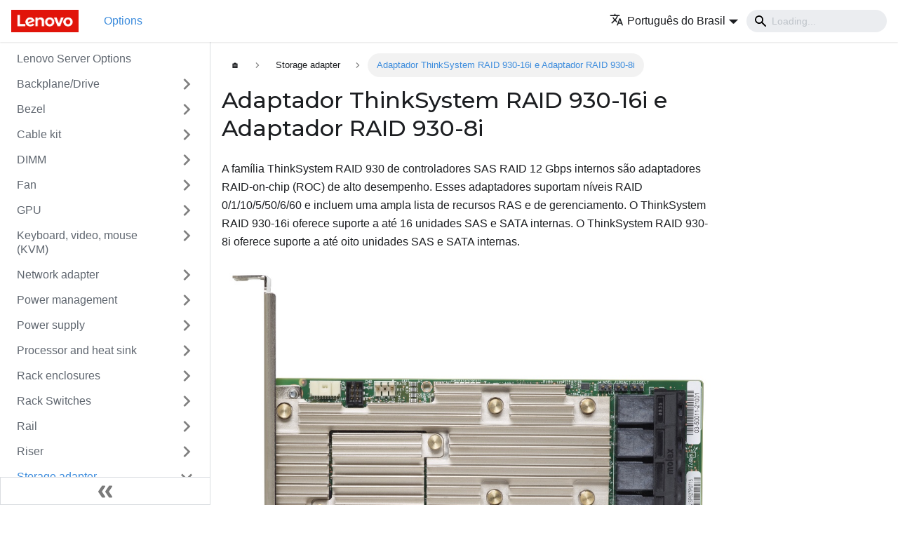

--- FILE ---
content_type: text/html
request_url: https://serveroption.lenovo.com/pt-BR/storage_adapter_options/thinksystem_930_16i_8i_hba_ic/
body_size: 5352
content:
<!doctype html>
<html lang="pt-BR" dir="ltr" class="docs-wrapper docs-doc-page docs-version-current plugin-docs plugin-id-default docs-doc-id-storage_adapter_options/thinksystem_930_16i_8i_hba_ic">
<head>
<meta charset="UTF-8">
<meta name="viewport" content="width=device-width,initial-scale=1">
<meta name="generator" content="Docusaurus v2.0.0-beta.18">
<link rel="preconnect" href="https://www.google-analytics.com">
<link rel="preconnect" href="https://www.googletagmanager.com">
<script async src="https://www.googletagmanager.com/gtag/js?id=G-QKLZ2B7KN6"></script>
<script>function gtag(){dataLayer.push(arguments)}window.dataLayer=window.dataLayer||[],gtag("js",new Date),gtag("config","G-QKLZ2B7KN6",{anonymize_ip:!0})</script><title data-rh="true">Adaptador ThinkSystem RAID 930-16i e Adaptador RAID 930-8i | Lenovo Server Options</title><meta data-rh="true" name="twitter:card" content="summary_large_image"><meta data-rh="true" property="og:image" content="https://serveroption.lenovo.com/pt-BR/files/meta/lenovo_soc.png"><meta data-rh="true" name="twitter:image" content="https://serveroption.lenovo.com/pt-BR/files/meta/lenovo_soc.png"><meta data-rh="true" property="og:url" content="https://serveroption.lenovo.com/pt-BR/storage_adapter_options/thinksystem_930_16i_8i_hba_ic"><meta data-rh="true" name="docusaurus_locale" content="pt-BR"><meta data-rh="true" name="docsearch:language" content="pt-BR"><meta data-rh="true" name="docusaurus_version" content="current"><meta data-rh="true" name="docusaurus_tag" content="docs-default-current"><meta data-rh="true" name="docsearch:version" content="current"><meta data-rh="true" name="docsearch:docusaurus_tag" content="docs-default-current"><meta data-rh="true" property="og:title" content="Adaptador ThinkSystem RAID 930-16i e Adaptador RAID 930-8i | Lenovo Server Options"><meta data-rh="true" name="description" content="A família ThinkSystem RAID 930 de controladores SAS RAID 12 Gbps internos são adaptadores RAID-on-chip (ROC) de alto desempenho. Esses adaptadores suportam níveis RAID 0/1/10/5/50/6/60 e incluem uma ampla lista de recursos RAS e de gerenciamento. O ThinkSystem RAID 930-16i oferece suporte a até 16 unidades SAS e SATA internas. O ThinkSystem RAID 930-8i oferece suporte a até oito unidades SAS e SATA internas."><meta data-rh="true" property="og:description" content="A família ThinkSystem RAID 930 de controladores SAS RAID 12 Gbps internos são adaptadores RAID-on-chip (ROC) de alto desempenho. Esses adaptadores suportam níveis RAID 0/1/10/5/50/6/60 e incluem uma ampla lista de recursos RAS e de gerenciamento. O ThinkSystem RAID 930-16i oferece suporte a até 16 unidades SAS e SATA internas. O ThinkSystem RAID 930-8i oferece suporte a até oito unidades SAS e SATA internas."><link data-rh="true" rel="icon" href="/pt-BR/img/favicon.ico"><link data-rh="true" rel="canonical" href="https://serveroption.lenovo.com/pt-BR/storage_adapter_options/thinksystem_930_16i_8i_hba_ic"><link data-rh="true" rel="alternate" href="https://serveroption.lenovo.com/storage_adapter_options/thinksystem_930_16i_8i_hba_ic" hreflang="en"><link data-rh="true" rel="alternate" href="https://serveroption.lenovo.com/de/storage_adapter_options/thinksystem_930_16i_8i_hba_ic" hreflang="de"><link data-rh="true" rel="alternate" href="https://serveroption.lenovo.com/es/storage_adapter_options/thinksystem_930_16i_8i_hba_ic" hreflang="es"><link data-rh="true" rel="alternate" href="https://serveroption.lenovo.com/fr/storage_adapter_options/thinksystem_930_16i_8i_hba_ic" hreflang="fr"><link data-rh="true" rel="alternate" href="https://serveroption.lenovo.com/it/storage_adapter_options/thinksystem_930_16i_8i_hba_ic" hreflang="it"><link data-rh="true" rel="alternate" href="https://serveroption.lenovo.com/ja/storage_adapter_options/thinksystem_930_16i_8i_hba_ic" hreflang="ja"><link data-rh="true" rel="alternate" href="https://serveroption.lenovo.com/ko/storage_adapter_options/thinksystem_930_16i_8i_hba_ic" hreflang="ko"><link data-rh="true" rel="alternate" href="https://serveroption.lenovo.com/pt-BR/storage_adapter_options/thinksystem_930_16i_8i_hba_ic" hreflang="pt-BR"><link data-rh="true" rel="alternate" href="https://serveroption.lenovo.com/ru/storage_adapter_options/thinksystem_930_16i_8i_hba_ic" hreflang="ru"><link data-rh="true" rel="alternate" href="https://serveroption.lenovo.com/th/storage_adapter_options/thinksystem_930_16i_8i_hba_ic" hreflang="th"><link data-rh="true" rel="alternate" href="https://serveroption.lenovo.com/zh-CN/storage_adapter_options/thinksystem_930_16i_8i_hba_ic" hreflang="zh-CN"><link data-rh="true" rel="alternate" href="https://serveroption.lenovo.com/zh-TW/storage_adapter_options/thinksystem_930_16i_8i_hba_ic" hreflang="zh-TW"><link data-rh="true" rel="alternate" href="https://serveroption.lenovo.com/storage_adapter_options/thinksystem_930_16i_8i_hba_ic" hreflang="x-default"><link rel="stylesheet" href="/pt-BR/assets/css/styles.css">
<link rel="preload" href="/pt-BR/assets/js/runtime~main.js" as="script">
<link rel="preload" href="/pt-BR/assets/js/main.js" as="script">
</head>
<body class="navigation-with-keyboard">
<script>!function(){function t(t){document.documentElement.setAttribute("data-theme",t)}var e=function(){var t=null;try{t=localStorage.getItem("theme")}catch(t){}return t}();t(null!==e?e:"light")}()</script><div id="__docusaurus">
<div role="region"><a href="#" class="skipToContent_ZgBM">Pular para o conteúdo principal</a></div><nav class="navbar navbar--fixed-top"><div class="navbar__inner"><div class="navbar__items"><button aria-label="Navigation bar toggle" class="navbar__toggle clean-btn" type="button" tabindex="0"><svg width="30" height="30" viewBox="0 0 30 30" aria-hidden="true"><path stroke="currentColor" stroke-linecap="round" stroke-miterlimit="10" stroke-width="2" d="M4 7h22M4 15h22M4 23h22"></path></svg></button><a class="navbar__brand" href="/pt-BR/"><div class="navbar__logo"><img src="/pt-BR/img/logo.png" alt="Lenovo Logo" class="themedImage_W2Cr themedImage--light_TfLj"><img src="/pt-BR/img/logo.png" alt="Lenovo Logo" class="themedImage_W2Cr themedImage--dark_oUvU"></div></a><a class="navbar__item navbar__link navbar__link--active" href="/pt-BR/">Options</a></div><div class="navbar__items navbar__items--right"><div class="navbar__item dropdown dropdown--hoverable dropdown--right"><a href="#" aria-haspopup="true" aria-expanded="false" role="button" class="navbar__link"><span><svg viewBox="0 0 24 24" width="20" height="20" aria-hidden="true" class="iconLanguage_dNtB"><path fill="currentColor" d="M12.87 15.07l-2.54-2.51.03-.03c1.74-1.94 2.98-4.17 3.71-6.53H17V4h-7V2H8v2H1v1.99h11.17C11.5 7.92 10.44 9.75 9 11.35 8.07 10.32 7.3 9.19 6.69 8h-2c.73 1.63 1.73 3.17 2.98 4.56l-5.09 5.02L4 19l5-5 3.11 3.11.76-2.04zM18.5 10h-2L12 22h2l1.12-3h4.75L21 22h2l-4.5-12zm-2.62 7l1.62-4.33L19.12 17h-3.24z"></path></svg><span>Português do Brasil</span></span></a><ul class="dropdown__menu"><li><a href="/storage_adapter_options/thinksystem_930_16i_8i_hba_ic" target="_self" rel="noopener noreferrer" class="dropdown__link">English</a></li><li><a href="/de/storage_adapter_options/thinksystem_930_16i_8i_hba_ic" target="_self" rel="noopener noreferrer" class="dropdown__link">Deutsch</a></li><li><a href="/es/storage_adapter_options/thinksystem_930_16i_8i_hba_ic" target="_self" rel="noopener noreferrer" class="dropdown__link">Español</a></li><li><a href="/fr/storage_adapter_options/thinksystem_930_16i_8i_hba_ic" target="_self" rel="noopener noreferrer" class="dropdown__link">Français</a></li><li><a href="/it/storage_adapter_options/thinksystem_930_16i_8i_hba_ic" target="_self" rel="noopener noreferrer" class="dropdown__link">Italiano</a></li><li><a href="/ja/storage_adapter_options/thinksystem_930_16i_8i_hba_ic" target="_self" rel="noopener noreferrer" class="dropdown__link">日本語</a></li><li><a href="/ko/storage_adapter_options/thinksystem_930_16i_8i_hba_ic" target="_self" rel="noopener noreferrer" class="dropdown__link">한국어</a></li><li><a href="/pt-BR/storage_adapter_options/thinksystem_930_16i_8i_hba_ic" target="_self" rel="noopener noreferrer" class="dropdown__link dropdown__link--active">Português do Brasil</a></li><li><a href="/ru/storage_adapter_options/thinksystem_930_16i_8i_hba_ic" target="_self" rel="noopener noreferrer" class="dropdown__link">Русский</a></li><li><a href="/th/storage_adapter_options/thinksystem_930_16i_8i_hba_ic" target="_self" rel="noopener noreferrer" class="dropdown__link">ภาษาไทย</a></li><li><a href="/zh-CN/storage_adapter_options/thinksystem_930_16i_8i_hba_ic" target="_self" rel="noopener noreferrer" class="dropdown__link">简体中文</a></li><li><a href="/zh-TW/storage_adapter_options/thinksystem_930_16i_8i_hba_ic" target="_self" rel="noopener noreferrer" class="dropdown__link">繁體中文</a></li></ul></div><div class="navbar__search"><span aria-label="expand searchbar" role="button" class="search-icon" tabindex="0"></span><input type="search" id="search_input_react" placeholder="Loading..." aria-label="Search" class="navbar__search-input search-bar" disabled=""></div></div></div><div role="presentation" class="navbar-sidebar__backdrop"></div></nav><div class="main-wrapper"><div class="docPage_P2Lg"><button aria-label="Volte para o topo" class="clean-btn theme-back-to-top-button backToTopButton_RiI4" type="button"></button><aside class="theme-doc-sidebar-container docSidebarContainer_rKC_"><div class="sidebar_RiAD"><nav class="menu thin-scrollbar menu_izAj"><ul class="theme-doc-sidebar-menu menu__list"><li class="theme-doc-sidebar-item-link theme-doc-sidebar-item-link-level-1 menu__list-item"><a class="menu__link" href="/pt-BR/">Lenovo Server Options</a></li><li class="theme-doc-sidebar-item-category theme-doc-sidebar-item-category-level-1 menu__list-item menu__list-item--collapsed"><div class="menu__list-item-collapsible"><a class="menu__link menu__link--sublist" aria-expanded="false" href="/pt-BR/backplane_drive_options/">Backplane/Drive</a><button aria-label="Toggle the collapsible sidebar category &#x27;Backplane/Drive&#x27;" type="button" class="clean-btn menu__caret"></button></div></li><li class="theme-doc-sidebar-item-category theme-doc-sidebar-item-category-level-1 menu__list-item menu__list-item--collapsed"><div class="menu__list-item-collapsible"><a class="menu__link menu__link--sublist" aria-expanded="false" href="/pt-BR/bezel_options/">Bezel</a><button aria-label="Toggle the collapsible sidebar category &#x27;Bezel&#x27;" type="button" class="clean-btn menu__caret"></button></div></li><li class="theme-doc-sidebar-item-category theme-doc-sidebar-item-category-level-1 menu__list-item menu__list-item--collapsed"><div class="menu__list-item-collapsible"><a class="menu__link menu__link--sublist" aria-expanded="false" href="/pt-BR/cable_kit_options/">Cable kit</a><button aria-label="Toggle the collapsible sidebar category &#x27;Cable kit&#x27;" type="button" class="clean-btn menu__caret"></button></div></li><li class="theme-doc-sidebar-item-category theme-doc-sidebar-item-category-level-1 menu__list-item menu__list-item--collapsed"><div class="menu__list-item-collapsible"><a class="menu__link menu__link--sublist" aria-expanded="false" href="/pt-BR/dimm_options/">DIMM</a><button aria-label="Toggle the collapsible sidebar category &#x27;DIMM&#x27;" type="button" class="clean-btn menu__caret"></button></div></li><li class="theme-doc-sidebar-item-category theme-doc-sidebar-item-category-level-1 menu__list-item menu__list-item--collapsed"><div class="menu__list-item-collapsible"><a class="menu__link menu__link--sublist" aria-expanded="false" href="/pt-BR/fan_options/">Fan</a><button aria-label="Toggle the collapsible sidebar category &#x27;Fan&#x27;" type="button" class="clean-btn menu__caret"></button></div></li><li class="theme-doc-sidebar-item-category theme-doc-sidebar-item-category-level-1 menu__list-item menu__list-item--collapsed"><div class="menu__list-item-collapsible"><a class="menu__link menu__link--sublist" aria-expanded="false" href="/pt-BR/gpu_options/">GPU</a><button aria-label="Toggle the collapsible sidebar category &#x27;GPU&#x27;" type="button" class="clean-btn menu__caret"></button></div></li><li class="theme-doc-sidebar-item-category theme-doc-sidebar-item-category-level-1 menu__list-item menu__list-item--collapsed"><div class="menu__list-item-collapsible"><a class="menu__link menu__link--sublist" aria-expanded="false" href="/pt-BR/kvm_options/">Keyboard, video, mouse (KVM)</a><button aria-label="Toggle the collapsible sidebar category &#x27;Keyboard, video, mouse (KVM)&#x27;" type="button" class="clean-btn menu__caret"></button></div></li><li class="theme-doc-sidebar-item-category theme-doc-sidebar-item-category-level-1 menu__list-item menu__list-item--collapsed"><div class="menu__list-item-collapsible"><a class="menu__link menu__link--sublist" aria-expanded="false" href="/pt-BR/network_adapter_options/">Network adapter</a><button aria-label="Toggle the collapsible sidebar category &#x27;Network adapter&#x27;" type="button" class="clean-btn menu__caret"></button></div></li><li class="theme-doc-sidebar-item-category theme-doc-sidebar-item-category-level-1 menu__list-item menu__list-item--collapsed"><div class="menu__list-item-collapsible"><a class="menu__link menu__link--sublist" aria-expanded="false" href="/pt-BR/power_management_options/">Power management</a><button aria-label="Toggle the collapsible sidebar category &#x27;Power management&#x27;" type="button" class="clean-btn menu__caret"></button></div></li><li class="theme-doc-sidebar-item-category theme-doc-sidebar-item-category-level-1 menu__list-item menu__list-item--collapsed"><div class="menu__list-item-collapsible"><a class="menu__link menu__link--sublist" aria-expanded="false" href="/pt-BR/psu_options/">Power supply</a><button aria-label="Toggle the collapsible sidebar category &#x27;Power supply&#x27;" type="button" class="clean-btn menu__caret"></button></div></li><li class="theme-doc-sidebar-item-category theme-doc-sidebar-item-category-level-1 menu__list-item menu__list-item--collapsed"><div class="menu__list-item-collapsible"><a class="menu__link menu__link--sublist" aria-expanded="false" href="/pt-BR/processor_options/">Processor and heat sink</a><button aria-label="Toggle the collapsible sidebar category &#x27;Processor and heat sink&#x27;" type="button" class="clean-btn menu__caret"></button></div></li><li class="theme-doc-sidebar-item-category theme-doc-sidebar-item-category-level-1 menu__list-item menu__list-item--collapsed"><div class="menu__list-item-collapsible"><a class="menu__link menu__link--sublist" aria-expanded="false" href="/pt-BR/rack_enclosures/">Rack enclosures</a><button aria-label="Toggle the collapsible sidebar category &#x27;Rack enclosures&#x27;" type="button" class="clean-btn menu__caret"></button></div></li><li class="theme-doc-sidebar-item-category theme-doc-sidebar-item-category-level-1 menu__list-item menu__list-item--collapsed"><div class="menu__list-item-collapsible"><a class="menu__link menu__link--sublist" aria-expanded="false" href="/pt-BR/rack_switches/">Rack Switches</a><button aria-label="Toggle the collapsible sidebar category &#x27;Rack Switches&#x27;" type="button" class="clean-btn menu__caret"></button></div></li><li class="theme-doc-sidebar-item-category theme-doc-sidebar-item-category-level-1 menu__list-item menu__list-item--collapsed"><div class="menu__list-item-collapsible"><a class="menu__link menu__link--sublist" aria-expanded="false" href="/pt-BR/rail_options/">Rail</a><button aria-label="Toggle the collapsible sidebar category &#x27;Rail&#x27;" type="button" class="clean-btn menu__caret"></button></div></li><li class="theme-doc-sidebar-item-category theme-doc-sidebar-item-category-level-1 menu__list-item menu__list-item--collapsed"><div class="menu__list-item-collapsible"><a class="menu__link menu__link--sublist" aria-expanded="false" href="/pt-BR/riser_options/">Riser</a><button aria-label="Toggle the collapsible sidebar category &#x27;Riser&#x27;" type="button" class="clean-btn menu__caret"></button></div></li><li class="theme-doc-sidebar-item-category theme-doc-sidebar-item-category-level-1 menu__list-item"><div class="menu__list-item-collapsible"><a class="menu__link menu__link--sublist menu__link--active" aria-expanded="true" href="/pt-BR/storage_adapter_options/">Storage adapter</a><button aria-label="Toggle the collapsible sidebar category &#x27;Storage adapter&#x27;" type="button" class="clean-btn menu__caret"></button></div><ul style="display:block;overflow:visible;height:auto" class="menu__list"><li class="theme-doc-sidebar-item-link theme-doc-sidebar-item-link-level-2 menu__list-item"><a class="menu__link" tabindex="0" href="/pt-BR/storage_adapter_options/810-4p_nvme_switch_adapter">Adaptador de Comutadores NVMe ThinkSystem 810-4P</a></li><li class="theme-doc-sidebar-item-link theme-doc-sidebar-item-link-level-2 menu__list-item"><a class="menu__link" tabindex="0" href="/pt-BR/storage_adapter_options/SN550_raid_530_4i_2drive">Kit de Adaptador de 2 Unidades ThinkSystem SN550 RAID 530-4i</a></li><li class="theme-doc-sidebar-item-link theme-doc-sidebar-item-link-level-2 menu__list-item"><a class="menu__link" tabindex="0" href="/pt-BR/storage_adapter_options/SN550_raid_930_4i_2gb_2drive">Kit de Adaptador de 2 Unidades ThinkSystem SN550 RAID 930-4i de 2 GB</a></li><li class="theme-doc-sidebar-item-link theme-doc-sidebar-item-link-level-2 menu__list-item"><a class="menu__link" tabindex="0" href="/pt-BR/storage_adapter_options/SN850_raid_530_4i_4drive">Kit de Adaptador de 4 Unidades ThinkSystem SN850 RAID 530-4i</a></li><li class="theme-doc-sidebar-item-link theme-doc-sidebar-item-link-level-2 menu__list-item"><a class="menu__link" tabindex="0" href="/pt-BR/storage_adapter_options/SN850_raid_930_4i_2gb_4drive">Kit de Adaptador de 4 Unidades ThinkSystem SN850 RAID 930-4i de 2 GB</a></li><li class="theme-doc-sidebar-item-link theme-doc-sidebar-item-link-level-2 menu__list-item"><a class="menu__link" tabindex="0" href="/pt-BR/storage_adapter_options/ST50_flash_power_module_mechanical_kit_X30RAID">ThinkSystem ST50 Flash Power Module Mechanical Kit (X30 series RAID Adapter)</a></li><li class="theme-doc-sidebar-item-link theme-doc-sidebar-item-link-level-2 menu__list-item"><a class="menu__link" tabindex="0" href="/pt-BR/storage_adapter_options/ST50_flash_power_module_mechanical_kit_X40RAID">ThinkSystem ST50 Flash Power Module Mechanical Kit (X40 series RAID Adapter)</a></li><li class="theme-doc-sidebar-item-link theme-doc-sidebar-item-link-level-2 menu__list-item"><a class="menu__link" tabindex="0" href="/pt-BR/storage_adapter_options/install_a_raid_adapter">Instalar o kit RAID de hardware ThinkSystem SD530 no nó de cálculo</a></li><li class="theme-doc-sidebar-item-link theme-doc-sidebar-item-link-level-2 menu__list-item"><a class="menu__link" tabindex="0" href="/pt-BR/storage_adapter_options/sd430_d2_pcie_adapter_kit_hba">Kit HBA denso ThinkSystem 430-8i SAS/SATA de 12 GB</a></li><li class="theme-doc-sidebar-item-link theme-doc-sidebar-item-link-level-2 menu__list-item"><a class="menu__link" tabindex="0" href="/pt-BR/storage_adapter_options/sd430_install_a_raid_adapter">Instale o kit HBA denso ThinkSystem 430-8i SAS/SATA de 12 GB no nó de cálculo</a></li><li class="theme-doc-sidebar-item-link theme-doc-sidebar-item-link-level-2 menu__list-item"><a class="menu__link" tabindex="0" href="/pt-BR/storage_adapter_options/sd530_d2_pcie_adapter_kit">Kit RAID de Hardware ThinkSystem SD530</a></li><li class="theme-doc-sidebar-item-link theme-doc-sidebar-item-link-level-2 menu__list-item"><a class="menu__link" tabindex="0" href="/pt-BR/storage_adapter_options/sr670_raid_cable_supercap_kit">ThinkSystem SR670 RAID 940 Upgrade Kit</a></li><li class="theme-doc-sidebar-item-link theme-doc-sidebar-item-link-level-2 menu__list-item"><a class="menu__link" tabindex="0" href="/pt-BR/storage_adapter_options/st50_dual_sd_adapter_kit">Kit de adaptador de cartão SD duplo ThinkSystem ST50</a></li><li class="theme-doc-sidebar-item-link theme-doc-sidebar-item-link-level-2 menu__list-item"><a class="menu__link" tabindex="0" href="/pt-BR/storage_adapter_options/st50_flash_power_module_mechanical_kit">Kit mecânico do módulo de energia flash ThinkSystem ST50</a></li><li class="theme-doc-sidebar-item-link theme-doc-sidebar-item-link-level-2 menu__list-item"><a class="menu__link" tabindex="0" href="/pt-BR/storage_adapter_options/storage_adapter_nvidia_bluefield_2 25gbe_sfp56_2port_pcie_ethernet_dpu">ThinkSystem NVIDIA BlueField-2 25GbE SFP56 2-Port PCIe Ethernet DPU w/BMC &amp; Crypto</a></li><li class="theme-doc-sidebar-item-link theme-doc-sidebar-item-link-level-2 menu__list-item"><a class="menu__link" tabindex="0" href="/pt-BR/storage_adapter_options/thinkSystem_1610-4p_nvme_switch_adapter_ic">Adaptador de Comutadores NVMe ThinkSystem 1610-4P</a></li><li class="theme-doc-sidebar-item-link theme-doc-sidebar-item-link-level-2 menu__list-item"><a class="menu__link" tabindex="0" href="/pt-BR/storage_adapter_options/thinksystem_36i_expander_ic">ThinkSystem 36i/48p 12Gb Internal Expander</a></li><li class="theme-doc-sidebar-item-link theme-doc-sidebar-item-link-level-2 menu__list-item"><a class="menu__link" tabindex="0" href="/pt-BR/storage_adapter_options/thinksystem_430_16e_8e_hba_ic">HBAs ThinkSystem 430-16e SAS/SATA e 430-8e SAS/SATA</a></li><li class="theme-doc-sidebar-item-link theme-doc-sidebar-item-link-level-2 menu__list-item"><a class="menu__link" tabindex="0" href="/pt-BR/storage_adapter_options/thinksystem_430_16i_8i_hba_ic">HBAs ThinkSystem 430-16i SAS/SATA e 430-8i SAS/SATA</a></li><li class="theme-doc-sidebar-item-link theme-doc-sidebar-item-link-level-2 menu__list-item"><a class="menu__link" tabindex="0" href="/pt-BR/storage_adapter_options/thinksystem_4350_5350_9350_adapter_ic">ThinkSystem 4350/5350/9350 Series Adapters</a></li><li class="theme-doc-sidebar-item-link theme-doc-sidebar-item-link-level-2 menu__list-item"><a class="menu__link" tabindex="0" href="/pt-BR/storage_adapter_options/thinksystem_440-16e_hba_ic">ThinkSystem 440-16e SAS/SATA PCIe Gen4 12Gb HBA</a></li><li class="theme-doc-sidebar-item-link theme-doc-sidebar-item-link-level-2 menu__list-item"><a class="menu__link" tabindex="0" href="/pt-BR/storage_adapter_options/thinksystem_440-16i_hba_ic">ThinkSystem 440-16i SAS/SATA PCIe Gen4 12Gb internal HBA</a></li><li class="theme-doc-sidebar-item-link theme-doc-sidebar-item-link-level-2 menu__list-item"><a class="menu__link" tabindex="0" href="/pt-BR/storage_adapter_options/thinksystem_440-16i_sas_sata_pcie_gen4_12gb_hba">ThinkSystem 440-16i SAS/SATA PCIe Gen4 12Gb HBA</a></li><li class="theme-doc-sidebar-item-link theme-doc-sidebar-item-link-level-2 menu__list-item"><a class="menu__link" tabindex="0" href="/pt-BR/storage_adapter_options/thinksystem_440-8i_sas_sata_pcie_gen4_12gb_hba">ThinkSystem 440-8i SAS/SATA PCIe Gen4 12Gb HBA</a></li><li class="theme-doc-sidebar-item-link theme-doc-sidebar-item-link-level-2 menu__list-item"><a class="menu__link" tabindex="0" href="/pt-BR/storage_adapter_options/thinksystem_4450_5450_9450_adapter">ThinkSystem 4450/5450/9450 Series Adapters</a></li><li class="theme-doc-sidebar-item-link theme-doc-sidebar-item-link-level-2 menu__list-item"><a class="menu__link" tabindex="0" href="/pt-BR/storage_adapter_options/thinksystem_545-8i_cff_raid">ThinkSystem RAID 545-8i PCIe Gen4 12Gb Internal Adapter</a></li><li class="theme-doc-sidebar-item-link theme-doc-sidebar-item-link-level-2 menu__list-item"><a class="menu__link menu__link--active" aria-current="page" tabindex="0" href="/pt-BR/storage_adapter_options/thinksystem_930_16i_8i_hba_ic">Adaptador ThinkSystem RAID 930-16i e Adaptador RAID 930-8i</a></li><li class="theme-doc-sidebar-item-link theme-doc-sidebar-item-link-level-2 menu__list-item"><a class="menu__link" tabindex="0" href="/pt-BR/storage_adapter_options/thinksystem_930_24i_hba_ic">Adaptador ThinkSystem RAID 930-24i</a></li><li class="theme-doc-sidebar-item-link theme-doc-sidebar-item-link-level-2 menu__list-item"><a class="menu__link" tabindex="0" href="/pt-BR/storage_adapter_options/thinksystem_940-16i_cff_raid_ic">ThinkSystem RAID 940-16i 8GB Flash PCIe Gen4 12Gb Internal Adapter</a></li><li class="theme-doc-sidebar-item-link theme-doc-sidebar-item-link-level-2 menu__list-item"><a class="menu__link" tabindex="0" href="/pt-BR/storage_adapter_options/thinksystem_940-16i_sff_raid_ic">ThinkSystem RAID 940-16i 8GB Flash PCIe Gen4 12Gb Adapter</a></li><li class="theme-doc-sidebar-item-link theme-doc-sidebar-item-link-level-2 menu__list-item"><a class="menu__link" tabindex="0" href="/pt-BR/storage_adapter_options/thinksystem_940_32i_raid_ic">ThinkSystem RAID 940-32i 8GB Flash PCIe Gen4 12Gb Adapter</a></li><li class="theme-doc-sidebar-item-link theme-doc-sidebar-item-link-level-2 menu__list-item"><a class="menu__link" tabindex="0" href="/pt-BR/storage_adapter_options/thinksystem_940_8i_raid_ic">ThinkSystem RAID 940-8i 4GB/8GB Flash PCIe Gen4 12Gb Adapter</a></li><li class="theme-doc-sidebar-item-link theme-doc-sidebar-item-link-level-2 menu__list-item"><a class="menu__link" tabindex="0" href="/pt-BR/storage_adapter_options/thinksystem_raid_530-8i_pcie_adapter_ic">Adaptador PCIe ThinkSystem RAID 530-8i</a></li><li class="theme-doc-sidebar-item-link theme-doc-sidebar-item-link-level-2 menu__list-item"><a class="menu__link" tabindex="0" href="/pt-BR/storage_adapter_options/thinksystem_raid_540-16i_pcie_gen4_12gb_adapter">ThinkSystem RAID 540-16i PCIe Gen4 12Gb Adapter</a></li><li class="theme-doc-sidebar-item-link theme-doc-sidebar-item-link-level-2 menu__list-item"><a class="menu__link" tabindex="0" href="/pt-BR/storage_adapter_options/thinksystem_raid_540-8i_pcie_gen4_12gb_adapter">ThinkSystem RAID 540-8i PCIe Gen4 12Gb Adapter</a></li><li class="theme-doc-sidebar-item-link theme-doc-sidebar-item-link-level-2 menu__list-item"><a class="menu__link" tabindex="0" href="/pt-BR/storage_adapter_options/thinksystem_raid_730-8i_2GB_adapter_ic">Adaptador PCIe ThinkSystem RAID 730-8i de 2 GB</a></li><li class="theme-doc-sidebar-item-link theme-doc-sidebar-item-link-level-2 menu__list-item"><a class="menu__link" tabindex="0" href="/pt-BR/storage_adapter_options/thinksystem_raid_730-8i_adapter_ic">Adaptador ThinkSystem RAID 730-8i de 1 GB</a></li><li class="theme-doc-sidebar-item-link theme-doc-sidebar-item-link-level-2 menu__list-item"><a class="menu__link" tabindex="0" href="/pt-BR/storage_adapter_options/thinksystem_raid_930-16i_8G_adapter_ic">Adaptador ThinkSystem RAID 930-16i 8 GB Flash PCIe de 12 Gb/s</a></li><li class="theme-doc-sidebar-item-link theme-doc-sidebar-item-link-level-2 menu__list-item"><a class="menu__link" tabindex="0" href="/pt-BR/storage_adapter_options/thinksystem_raid_930-8e_adapter_ic">Adaptador ThinkSystem RAID 930-8e</a></li><li class="theme-doc-sidebar-item-link theme-doc-sidebar-item-link-level-2 menu__list-item"><a class="menu__link" tabindex="0" href="/pt-BR/storage_adapter_options/thinksystem_raid_940-16i_4gb_flash_pcie_gen4_12gb_adapter">ThinkSystem RAID 940-16i 4GB Flash PCIe Gen4 12Gb Adapter</a></li><li class="theme-doc-sidebar-item-link theme-doc-sidebar-item-link-level-2 menu__list-item"><a class="menu__link" tabindex="0" href="/pt-BR/storage_adapter_options/thinksystem_raid_sw_ug">ThinkSystem Storage Adapter Software User Guide</a></li><li class="theme-doc-sidebar-item-link theme-doc-sidebar-item-link-level-2 menu__list-item"><a class="menu__link" tabindex="0" href="/pt-BR/storage_adapter_options/thinksystem_sn550_v2_raid_530-4i_2_drive_adapter_kit">Kit de adaptador de 2 unidades ThinkSystem SN550 V2 RAID 530-4i</a></li><li class="theme-doc-sidebar-item-link theme-doc-sidebar-item-link-level-2 menu__list-item"><a class="menu__link" tabindex="0" href="/pt-BR/storage_adapter_options/thinksystem_sn550_v2_raid_930-4i-2gb_2_drive_adapter_kit">Kit de adaptador de 2 unidades ThinkSystem SN550 V2 RAID 930-4i de 2 GB</a></li></ul></li><li class="theme-doc-sidebar-item-category theme-doc-sidebar-item-category-level-1 menu__list-item menu__list-item--collapsed"><div class="menu__list-item-collapsible"><a class="menu__link menu__link--sublist" aria-expanded="false" href="/pt-BR/upgrade_kit_options/">Upgrade kit</a><button aria-label="Toggle the collapsible sidebar category &#x27;Upgrade kit&#x27;" type="button" class="clean-btn menu__caret"></button></div></li><li class="theme-doc-sidebar-item-category theme-doc-sidebar-item-category-level-1 menu__list-item menu__list-item--collapsed"><div class="menu__list-item-collapsible"><a class="menu__link menu__link--sublist" aria-expanded="false" href="/pt-BR/flex_system/">Flex System</a><button aria-label="Toggle the collapsible sidebar category &#x27;Flex System&#x27;" type="button" class="clean-btn menu__caret"></button></div></li><li class="theme-doc-sidebar-item-category theme-doc-sidebar-item-category-level-1 menu__list-item menu__list-item--collapsed"><div class="menu__list-item-collapsible"><a class="menu__link menu__link--sublist" aria-expanded="false" href="/pt-BR/system_x/">System x</a><button aria-label="Toggle the collapsible sidebar category &#x27;System x&#x27;" type="button" class="clean-btn menu__caret"></button></div></li></ul></nav><button type="button" title="Fechar painel lateral" aria-label="Fechar painel lateral" class="button button--secondary button--outline collapseSidebarButton_FykI"><svg width="20" height="20" aria-hidden="true" class="collapseSidebarButtonIcon_DTRl"><g fill="#7a7a7a"><path d="M9.992 10.023c0 .2-.062.399-.172.547l-4.996 7.492a.982.982 0 01-.828.454H1c-.55 0-1-.453-1-1 0-.2.059-.403.168-.551l4.629-6.942L.168 3.078A.939.939 0 010 2.528c0-.548.45-.997 1-.997h2.996c.352 0 .649.18.828.45L9.82 9.472c.11.148.172.347.172.55zm0 0"></path><path d="M19.98 10.023c0 .2-.058.399-.168.547l-4.996 7.492a.987.987 0 01-.828.454h-3c-.547 0-.996-.453-.996-1 0-.2.059-.403.168-.551l4.625-6.942-4.625-6.945a.939.939 0 01-.168-.55 1 1 0 01.996-.997h3c.348 0 .649.18.828.45l4.996 7.492c.11.148.168.347.168.55zm0 0"></path></g></svg></button></div></aside><main class="docMainContainer_TCnq"><div class="container padding-top--md padding-bottom--lg"><div class="row"><div class="col docItemCol_DM6M"><div class="docItemContainer_vinB"><article><nav class="theme-doc-breadcrumbs breadcrumbsContainer_Xlws" aria-label="breadcrumbs"><ul class="breadcrumbs" itemscope="" itemtype="https://schema.org/BreadcrumbList"><li class="breadcrumbs__item"><a class="breadcrumbs__link" href="/pt-BR/">🏠</a></li><li itemscope="" itemprop="itemListElement" itemtype="https://schema.org/ListItem" class="breadcrumbs__item"><a class="breadcrumbs__link" itemprop="item" href="/pt-BR/storage_adapter_options/"><span itemprop="name">Storage adapter</span></a><meta itemprop="position" content="1"></li><li itemscope="" itemprop="itemListElement" itemtype="https://schema.org/ListItem" class="breadcrumbs__item breadcrumbs__item--active"><span class="breadcrumbs__link" itemprop="name">Adaptador ThinkSystem RAID 930-16i e Adaptador RAID 930-8i</span><meta itemprop="position" content="2"></li></ul></nav><div class="tocCollapsible_jdIR theme-doc-toc-mobile tocMobile_TmEX"><button type="button" class="clean-btn tocCollapsibleButton_Fzxq">Nessa página</button></div><div class="theme-doc-markdown markdown"><h1>Adaptador ThinkSystem RAID 930-16i e Adaptador RAID 930-8i</h1><p>A família ThinkSystem RAID 930 de controladores SAS RAID 12 Gbps internos são adaptadores RAID-on-chip (ROC) de alto desempenho. Esses adaptadores suportam níveis RAID 0/1/10/5/50/6/60 e incluem uma ampla lista de recursos RAS e de gerenciamento. O ThinkSystem RAID 930-16i oferece suporte a até 16 unidades SAS e SATA internas. O ThinkSystem RAID 930-8i oferece suporte a até oito unidades SAS e SATA internas.</p><p><img loading="lazy" alt="Graphic of the adapter" src="/pt-BR/assets/images/ThinkSystem_RAID_930-16i-bf92fdd9bc881d6e5e652f98ff081760.jpg" title="ThinkSystem 930-16i" width="1000" height="738" class="img_E7b_"></p><p><img loading="lazy" alt="Graphic of the adapter" src="/pt-BR/assets/images/ThinkSystem_RAID_930-8i-f6276087eeeef9e9ef28787d609f7f9e.jpg" title="ThinkSystem 930-8i" width="1000" height="735" class="img_E7b_"></p><p>Mais informações sobre o adaptador estão disponíveis no seguinte site:</p><p><a href="https://lenovopress.com/lp0652-thinksystem-raid-930-series-internal-raid-adapters" target="_blank" rel="noopener noreferrer">Lenovo Press</a></p><h2 class="anchor anchorWithStickyNavbar_mojV" id="instalação-e-guia-do-usuário">Instalação e Guia do Usuário<a class="hash-link" href="#instalação-e-guia-do-usuário" title="Link direto para o título">​</a></h2><p>A Instalação e Guia do Usuário está disponível em formato PDF:</p><p><a target="_blank" href="/pt-BR/assets/files/ThinkSystem_RAID_930-16_930-8i_Adapter_IUG-a7988c0a317ef6ad609846429512f5b7.pdf">Guia de Instalação e do Usuário</a></p></div></article><nav class="pagination-nav docusaurus-mt-lg" aria-label="Navigação das páginas de documentação"><div class="pagination-nav__item"><a class="pagination-nav__link" href="/pt-BR/storage_adapter_options/thinksystem_545-8i_cff_raid"><div class="pagination-nav__sublabel">Anterior</div><div class="pagination-nav__label">ThinkSystem RAID 545-8i PCIe Gen4 12Gb Internal Adapter</div></a></div><div class="pagination-nav__item pagination-nav__item--next"><a class="pagination-nav__link" href="/pt-BR/storage_adapter_options/thinksystem_930_24i_hba_ic"><div class="pagination-nav__sublabel">Próxima</div><div class="pagination-nav__label">Adaptador ThinkSystem RAID 930-24i</div></a></div></nav></div></div><div class="col col--3"><div class="tableOfContents_cNA8 thin-scrollbar theme-doc-toc-desktop"></div></div></div></div></main></div></div><footer class="footer footer--dark"><div class="container container-fluid"><div class="row footer__links"><div class="col footer__col"><div class="footer__title">Documentations</div><ul class="footer__items"><li class="footer__item"><a href="https://pubs.lenovo.com" target="_blank" rel="noopener noreferrer" class="footer__link-item">ThinkSystem<svg width="13.5" height="13.5" aria-hidden="true" viewBox="0 0 24 24" class="iconExternalLink_I5OW"><path fill="currentColor" d="M21 13v10h-21v-19h12v2h-10v15h17v-8h2zm3-12h-10.988l4.035 4-6.977 7.07 2.828 2.828 6.977-7.07 4.125 4.172v-11z"></path></svg></a></li><li class="footer__item"><a href="https://thinksystem.lenovofiles.com/storage/help/index.jsp" target="_blank" rel="noopener noreferrer" class="footer__link-item">Storage<svg width="13.5" height="13.5" aria-hidden="true" viewBox="0 0 24 24" class="iconExternalLink_I5OW"><path fill="currentColor" d="M21 13v10h-21v-19h12v2h-10v15h17v-8h2zm3-12h-10.988l4.035 4-6.977 7.07 2.828 2.828 6.977-7.07 4.125 4.172v-11z"></path></svg></a></li><li class="footer__item"><a href="https://thinkagile.lenovofiles.com/help/index.jsp" target="_blank" rel="noopener noreferrer" class="footer__link-item">ThinkAgile<svg width="13.5" height="13.5" aria-hidden="true" viewBox="0 0 24 24" class="iconExternalLink_I5OW"><path fill="currentColor" d="M21 13v10h-21v-19h12v2h-10v15h17v-8h2zm3-12h-10.988l4.035 4-6.977 7.07 2.828 2.828 6.977-7.07 4.125 4.172v-11z"></path></svg></a></li></ul></div><div class="col footer__col"><div class="footer__title">Resources</div><ul class="footer__items"><li class="footer__item"><a href="https://lenovopress.lenovo.com/" target="_blank" rel="noopener noreferrer" class="footer__link-item">Lenovo Press<svg width="13.5" height="13.5" aria-hidden="true" viewBox="0 0 24 24" class="iconExternalLink_I5OW"><path fill="currentColor" d="M21 13v10h-21v-19h12v2h-10v15h17v-8h2zm3-12h-10.988l4.035 4-6.977 7.07 2.828 2.828 6.977-7.07 4.125 4.172v-11z"></path></svg></a></li><li class="footer__item"><a href="https://www.lenovo.com/support" target="_blank" rel="noopener noreferrer" class="footer__link-item">Support<svg width="13.5" height="13.5" aria-hidden="true" viewBox="0 0 24 24" class="iconExternalLink_I5OW"><path fill="currentColor" d="M21 13v10h-21v-19h12v2h-10v15h17v-8h2zm3-12h-10.988l4.035 4-6.977 7.07 2.828 2.828 6.977-7.07 4.125 4.172v-11z"></path></svg></a></li></ul></div></div><div class="footer__bottom text--center"><div class="footer__copyright">Copyright © 2026 Lenovo</div></div></div></footer></div>
<script src="/pt-BR/assets/js/runtime~main.js"></script>
<script src="/pt-BR/assets/js/main.js"></script>
</body>
</html>

--- FILE ---
content_type: text/css
request_url: https://serveroption.lenovo.com/pt-BR/assets/css/styles.css
body_size: 18784
content:
@import url(https://fonts.googleapis.com/css2?family=Montserrat:ital,wght@0,400;0,500;0,700;1,400;1,500;1,700&display=swap);.container,.row .col{padding:0 var(--ifm-spacing-horizontal);width:100%}.row .col,img{max-width:100%}.markdown>h2,.markdown>h3,.markdown>h4,.markdown>h5,.markdown>h6{margin-bottom:calc(var(--ifm-heading-vertical-rhythm-bottom)*var(--ifm-leading))}body,ol ol,ol ul,ul ol,ul ul{margin:0}blockquote,pre{margin:0 0 var(--ifm-spacing-vertical)}.breadcrumbs__link,.button{transition-timing-function:var(--ifm-transition-timing-default)}.button,code{vertical-align:middle}.button--outline.button--active,.button--outline:active,.button--outline:hover,:root{--ifm-button-color:var(--ifm-font-color-base-inverse)}.avatar__photo,.card,.text--truncate{overflow:hidden}.menu__link:hover,a{transition:color var(--ifm-transition-fast) var(--ifm-transition-timing-default)}.navbar__title,.text--truncate{text-overflow:ellipsis;white-space:nowrap}.navbar--dark,:root{--ifm-navbar-link-hover-color:var(--ifm-color-primary)}.menu,.navbar-sidebar{overflow-x:hidden}:root,html[data-theme=dark]{--ifm-color-emphasis-500:var(--ifm-color-gray-500)}.admonition-icon svg,.alert__icon svg{fill:var(--ifm-alert-foreground-color)}.toggleButton_rCf9,html{-webkit-tap-highlight-color:transparent}.button,.carousel .thumb,.carousel .thumbs,.dropdown__link,.navbar__title,.searchbox,.text--truncate{white-space:nowrap}*,.algolia-autocomplete .ds-dropdown-menu *,.carousel *,.searchbox,.searchbox__input{box-sizing:border-box}pre,table{overflow:auto}.markdown li,body{word-wrap:break-word}:root{--ifm-color-scheme:light;--ifm-dark-value:10%;--ifm-darker-value:15%;--ifm-darkest-value:30%;--ifm-light-value:15%;--ifm-lighter-value:30%;--ifm-lightest-value:50%;--ifm-contrast-background-value:90%;--ifm-contrast-foreground-value:70%;--ifm-contrast-background-dark-value:70%;--ifm-contrast-foreground-dark-value:90%;--ifm-color-primary:#3578e5;--ifm-color-secondary:#ebedf0;--ifm-color-success:#00a400;--ifm-color-info:#54c7ec;--ifm-color-warning:#ffba00;--ifm-color-danger:#fa383e;--ifm-color-primary-dark:#306cce;--ifm-color-primary-darker:#2d66c3;--ifm-color-primary-darkest:#2554a0;--ifm-color-primary-light:#538ce9;--ifm-color-primary-lighter:#72a1ed;--ifm-color-primary-lightest:#9abcf2;--ifm-color-primary-contrast-background:#ebf2fc;--ifm-color-primary-contrast-foreground:#102445;--ifm-color-secondary-dark:#d4d5d8;--ifm-color-secondary-darker:#c8c9cc;--ifm-color-secondary-darkest:#a4a6a8;--ifm-color-secondary-light:#eef0f2;--ifm-color-secondary-lighter:#f1f2f5;--ifm-color-secondary-lightest:#f5f6f8;--ifm-color-secondary-contrast-background:#fdfdfe;--ifm-color-secondary-contrast-foreground:#474748;--ifm-color-success-dark:#009400;--ifm-color-success-darker:#008b00;--ifm-color-success-darkest:#007300;--ifm-color-success-light:#26b226;--ifm-color-success-lighter:#4dbf4d;--ifm-color-success-lightest:#80d280;--ifm-color-success-contrast-background:#e6f6e6;--ifm-color-success-contrast-foreground:#003100;--ifm-color-info-dark:#4cb3d4;--ifm-color-info-darker:#47a9c9;--ifm-color-info-darkest:#3b8ba5;--ifm-color-info-light:#6ecfef;--ifm-color-info-lighter:#87d8f2;--ifm-color-info-lightest:#aae3f6;--ifm-color-info-contrast-background:#eef9fd;--ifm-color-info-contrast-foreground:#193c47;--ifm-color-warning-dark:#e6a700;--ifm-color-warning-darker:#d99e00;--ifm-color-warning-darkest:#b38200;--ifm-color-warning-light:#ffc426;--ifm-color-warning-lighter:#ffcf4d;--ifm-color-warning-lightest:#ffdd80;--ifm-color-warning-contrast-background:#fff8e6;--ifm-color-warning-contrast-foreground:#4d3800;--ifm-color-danger-dark:#e13238;--ifm-color-danger-darker:#d53035;--ifm-color-danger-darkest:#af272b;--ifm-color-danger-light:#fb565b;--ifm-color-danger-lighter:#fb7478;--ifm-color-danger-lightest:#fd9c9f;--ifm-color-danger-contrast-background:#ffebec;--ifm-color-danger-contrast-foreground:#4b1113;--ifm-color-white:#fff;--ifm-color-black:#000;--ifm-color-gray-0:var(--ifm-color-white);--ifm-color-gray-100:#f5f6f7;--ifm-color-gray-200:#ebedf0;--ifm-color-gray-300:#dadde1;--ifm-color-gray-400:#ccd0d5;--ifm-color-gray-500:#bec3c9;--ifm-color-gray-600:#8d949e;--ifm-color-gray-700:#606770;--ifm-color-gray-800:#444950;--ifm-color-gray-900:#1c1e21;--ifm-color-gray-1000:var(--ifm-color-black);--ifm-color-emphasis-0:var(--ifm-color-gray-0);--ifm-color-emphasis-100:var(--ifm-color-gray-100);--ifm-color-emphasis-200:var(--ifm-color-gray-200);--ifm-color-emphasis-300:var(--ifm-color-gray-300);--ifm-color-emphasis-400:var(--ifm-color-gray-400);--ifm-color-emphasis-600:var(--ifm-color-gray-600);--ifm-color-emphasis-700:var(--ifm-color-gray-700);--ifm-color-emphasis-800:var(--ifm-color-gray-800);--ifm-color-emphasis-900:var(--ifm-color-gray-900);--ifm-color-emphasis-1000:var(--ifm-color-gray-1000);--ifm-color-content:var(--ifm-color-emphasis-900);--ifm-color-content-inverse:var(--ifm-color-emphasis-0);--ifm-color-content-secondary:#525860;--ifm-background-color:transparent;--ifm-background-surface-color:var(--ifm-color-content-inverse);--ifm-global-border-width:1px;--ifm-global-radius:0.4rem;--ifm-hover-overlay:rgba(0,0,0,.05);--ifm-font-color-base:var(--ifm-color-content);--ifm-font-color-base-inverse:var(--ifm-color-content-inverse);--ifm-font-color-secondary:var(--ifm-color-content-secondary);--ifm-font-family-base:system-ui,-apple-system,Segoe UI,Roboto,Ubuntu,Cantarell,Noto Sans,sans-serif,BlinkMacSystemFont,"Segoe UI",Helvetica,Arial,sans-serif,"Apple Color Emoji","Segoe UI Emoji","Segoe UI Symbol";--ifm-font-family-monospace:SFMono-Regular,Menlo,Monaco,Consolas,"Liberation Mono","Courier New",monospace;--ifm-font-size-base:100%;--ifm-font-weight-light:300;--ifm-font-weight-normal:400;--ifm-font-weight-semibold:500;--ifm-font-weight-bold:700;--ifm-font-weight-base:var(--ifm-font-weight-normal);--ifm-line-height-base:1.65;--ifm-global-spacing:1rem;--ifm-spacing-vertical:var(--ifm-global-spacing);--ifm-spacing-horizontal:var(--ifm-global-spacing);--ifm-transition-fast:200ms;--ifm-transition-slow:400ms;--ifm-transition-timing-default:cubic-bezier(0.08,0.52,0.52,1);--ifm-global-shadow-lw:0 1px 2px 0 rgba(0,0,0,.1);--ifm-global-shadow-md:0 5px 40px rgba(0,0,0,.2);--ifm-global-shadow-tl:0 12px 28px 0 rgba(0,0,0,.2),0 2px 4px 0 rgba(0,0,0,.1);--ifm-z-index-dropdown:3;--ifm-z-index-fixed:4;--ifm-z-index-overlay:5;--ifm-container-width:1140px;--ifm-container-width-xl:1320px;--ifm-code-background:#f6f7f8;--ifm-code-border-radius:var(--ifm-global-radius);--ifm-code-font-size:90%;--ifm-code-padding-horizontal:0.1rem;--ifm-code-padding-vertical:0.1rem;--ifm-pre-background:var(--ifm-color-emphasis-100);--ifm-pre-border-radius:var(--ifm-code-border-radius);--ifm-pre-color:inherit;--ifm-pre-line-height:1.45;--ifm-pre-padding:1rem;--ifm-heading-color:inherit;--ifm-heading-margin-top:0;--ifm-heading-margin-bottom:var(--ifm-spacing-vertical);--ifm-heading-font-family:var(--ifm-font-family-base);--ifm-heading-font-weight:var(--ifm-font-weight-bold);--ifm-heading-line-height:1.25;--ifm-h4-font-size:1rem;--ifm-h5-font-size:0.875rem;--ifm-h6-font-size:0.85rem;--ifm-image-alignment-padding:1.25rem;--ifm-leading-desktop:1.25;--ifm-leading:calc(var(--ifm-leading-desktop)*1rem);--ifm-list-left-padding:2rem;--ifm-list-margin:1rem;--ifm-list-item-margin:0.25rem;--ifm-list-paragraph-margin:1rem;--ifm-table-cell-padding:0.75rem;--ifm-table-background:transparent;--ifm-table-stripe-background:rgba(0,0,0,.03);--ifm-table-border-width:1px;--ifm-table-border-color:var(--ifm-color-emphasis-300);--ifm-table-head-background:inherit;--ifm-table-head-color:inherit;--ifm-table-head-font-weight:var(--ifm-font-weight-bold);--ifm-table-cell-color:inherit;--ifm-link-color:var(--ifm-color-primary);--ifm-link-decoration:none;--ifm-link-hover-color:var(--ifm-link-color);--ifm-link-hover-decoration:underline;--ifm-paragraph-margin-bottom:var(--ifm-leading);--ifm-blockquote-font-size:var(--ifm-font-size-base);--ifm-blockquote-border-left-width:2px;--ifm-blockquote-padding-horizontal:var(--ifm-spacing-horizontal);--ifm-blockquote-padding-vertical:0;--ifm-blockquote-shadow:none;--ifm-blockquote-color:var(--ifm-color-emphasis-800);--ifm-blockquote-border-color:var(--ifm-color-emphasis-300);--ifm-hr-border-color:var(--ifm-color-emphasis-500);--ifm-hr-border-width:1px;--ifm-hr-margin-vertical:1.5rem;--ifm-scrollbar-size:7px;--ifm-scrollbar-track-background-color:#f1f1f1;--ifm-scrollbar-thumb-background-color:silver;--ifm-scrollbar-thumb-hover-background-color:#a7a7a7;--ifm-alert-background-color:inherit;--ifm-alert-border-color:inherit;--ifm-alert-border-radius:var(--ifm-global-radius);--ifm-alert-border-width:0px;--ifm-alert-border-left-width:5px;--ifm-alert-color:var(--ifm-font-color-base);--ifm-alert-padding-horizontal:var(--ifm-spacing-horizontal);--ifm-alert-padding-vertical:var(--ifm-spacing-vertical);--ifm-alert-shadow:var(--ifm-global-shadow-lw);--ifm-avatar-intro-margin:1rem;--ifm-avatar-intro-alignment:inherit;--ifm-avatar-photo-size-sm:2rem;--ifm-avatar-photo-size-md:3rem;--ifm-avatar-photo-size-lg:4rem;--ifm-avatar-photo-size-xl:6rem;--ifm-badge-background-color:inherit;--ifm-badge-border-color:inherit;--ifm-badge-border-radius:var(--ifm-global-radius);--ifm-badge-border-width:var(--ifm-global-border-width);--ifm-badge-color:var(--ifm-color-white);--ifm-badge-padding-horizontal:calc(var(--ifm-spacing-horizontal)*0.5);--ifm-badge-padding-vertical:calc(var(--ifm-spacing-vertical)*0.25);--ifm-breadcrumb-border-radius:1.5rem;--ifm-breadcrumb-spacing:0.0625rem;--ifm-breadcrumb-color-active:var(--ifm-color-primary);--ifm-breadcrumb-item-background-active:var(--ifm-hover-overlay);--ifm-breadcrumb-padding-horizontal:1rem;--ifm-breadcrumb-padding-vertical:0.5rem;--ifm-breadcrumb-size-multiplier:1;--ifm-breadcrumb-separator:url('data:image/svg+xml;utf8,<svg xmlns="http://www.w3.org/2000/svg" x="0px" y="0px" viewBox="0 0 256 256"><g><g><polygon points="79.093,0 48.907,30.187 146.72,128 48.907,225.813 79.093,256 207.093,128"/></g></g><g></g><g></g><g></g><g></g><g></g><g></g><g></g><g></g><g></g><g></g><g></g><g></g><g></g><g></g><g></g></svg>');--ifm-breadcrumb-separator-filter:none;--ifm-breadcrumb-separator-size:0.5rem;--ifm-breadcrumb-separator-size-multiplier:1.25;--ifm-button-background-color:inherit;--ifm-button-border-color:var(--ifm-button-background-color);--ifm-button-border-width:var(--ifm-global-border-width);--ifm-button-font-weight:var(--ifm-font-weight-bold);--ifm-button-padding-horizontal:1.5rem;--ifm-button-padding-vertical:0.375rem;--ifm-button-size-multiplier:1;--ifm-button-transition-duration:var(--ifm-transition-fast);--ifm-button-border-radius:calc(var(--ifm-global-radius)*var(--ifm-button-size-multiplier));--ifm-button-group-margin:2px;--ifm-card-background-color:var(--ifm-background-surface-color);--ifm-card-border-radius:calc(var(--ifm-global-radius)*2);--ifm-card-horizontal-spacing:var(--ifm-global-spacing);--ifm-card-vertical-spacing:var(--ifm-global-spacing);--ifm-toc-border-color:var(--ifm-color-emphasis-300);--ifm-toc-link-color:var(--ifm-color-content-secondary);--ifm-toc-padding-vertical:0.5rem;--ifm-toc-padding-horizontal:0.5rem;--ifm-dropdown-background-color:var(--ifm-background-surface-color);--ifm-dropdown-font-weight:var(--ifm-font-weight-semibold);--ifm-dropdown-link-color:var(--ifm-font-color-base);--ifm-dropdown-hover-background-color:var(--ifm-hover-overlay);--ifm-footer-background-color:var(--ifm-color-emphasis-100);--ifm-footer-color:inherit;--ifm-footer-link-color:var(--ifm-color-emphasis-700);--ifm-footer-link-hover-color:var(--ifm-color-primary);--ifm-footer-link-horizontal-spacing:0.5rem;--ifm-footer-padding-horizontal:calc(var(--ifm-spacing-horizontal)*2);--ifm-footer-padding-vertical:calc(var(--ifm-spacing-vertical)*2);--ifm-footer-title-color:inherit;--ifm-hero-background-color:var(--ifm-background-surface-color);--ifm-hero-text-color:var(--ifm-color-emphasis-800);--ifm-menu-color:var(--ifm-color-emphasis-700);--ifm-menu-color-active:var(--ifm-color-primary);--ifm-menu-color-background-active:var(--ifm-hover-overlay);--ifm-menu-color-background-hover:var(--ifm-hover-overlay);--ifm-menu-link-padding-horizontal:1rem;--ifm-menu-link-padding-vertical:0.375rem;--ifm-menu-link-sublist-icon:url('data:image/svg+xml;utf8,<svg xmlns="http://www.w3.org/2000/svg" width="16px" height="16px" viewBox="0 0 24 24"><path fill="rgba(0,0,0,0.5)" d="M7.41 15.41L12 10.83l4.59 4.58L18 14l-6-6-6 6z"></path></svg>');--ifm-menu-link-sublist-icon-filter:none;--ifm-navbar-background-color:var(--ifm-background-surface-color);--ifm-navbar-height:3.75rem;--ifm-navbar-item-padding-horizontal:0.75rem;--ifm-navbar-item-padding-vertical:0.25rem;--ifm-navbar-link-color:var(--ifm-font-color-base);--ifm-navbar-link-active-color:var(--ifm-link-color);--ifm-navbar-padding-horizontal:var(--ifm-spacing-horizontal);--ifm-navbar-padding-vertical:calc(var(--ifm-spacing-vertical)*0.5);--ifm-navbar-shadow:var(--ifm-global-shadow-lw);--ifm-navbar-search-input-background-color:var(--ifm-color-emphasis-200);--ifm-navbar-search-input-color:var(--ifm-color-emphasis-800);--ifm-navbar-search-input-placeholder-color:var(--ifm-color-emphasis-500);--ifm-navbar-search-input-icon:url('data:image/svg+xml;utf8,<svg fill="currentColor" xmlns="http://www.w3.org/2000/svg" viewBox="0 0 16 16" height="16px" width="16px"><path d="M6.02945,10.20327a4.17382,4.17382,0,1,1,4.17382-4.17382A4.15609,4.15609,0,0,1,6.02945,10.20327Zm9.69195,4.2199L10.8989,9.59979A5.88021,5.88021,0,0,0,12.058,6.02856,6.00467,6.00467,0,1,0,9.59979,10.8989l4.82338,4.82338a.89729.89729,0,0,0,1.29912,0,.89749.89749,0,0,0-.00087-1.29909Z" /></svg>');--ifm-navbar-sidebar-width:83vw;--ifm-pagination-border-radius:calc(var(--ifm-global-radius)*var(--ifm-pagination-size-multiplier));--ifm-pagination-color-active:var(--ifm-color-primary);--ifm-pagination-font-size:1rem;--ifm-pagination-item-active-background:var(--ifm-hover-overlay);--ifm-pagination-page-spacing:0.0625rem;--ifm-pagination-padding-horizontal:calc(var(--ifm-spacing-horizontal)*1);--ifm-pagination-padding-vertical:calc(var(--ifm-spacing-vertical)*0.25);--ifm-pagination-size-multiplier:1;--ifm-pagination-nav-border-radius:var(--ifm-global-radius);--ifm-pagination-nav-color-hover:var(--ifm-color-primary);--ifm-pills-color-active:var(--ifm-color-primary);--ifm-pills-color-background-active:var(--ifm-hover-overlay);--ifm-pills-spacing:0.0625rem;--ifm-tabs-color:var(--ifm-font-color-secondary);--ifm-tabs-color-active:var(--ifm-color-primary);--ifm-tabs-color-active-border:var(--ifm-tabs-color-active);--ifm-tabs-padding-horizontal:1rem;--ifm-tabs-padding-vertical:1rem;--ifm-tabs-spacing:0.0625rem;--ifm-color-primary:#3e8ddd;--ifm-color-primary-dark:#267fd9;--ifm-color-primary-darker:#2478cd;--ifm-color-primary-darkest:#1e63a8;--ifm-color-primary-light:#569be1;--ifm-color-primary-lighter:#62a2e3;--ifm-color-primary-lightest:#86b8ea;--ifm-code-font-size:95%;--ifm-font-weight-bold:500;--ifm-col-spacing-vertical:0.5rem;--ifm-font-family-base:Arial,"Montserrat",sans-serif;--ifm-heading-font-family:"Montserrat",Arial,sans-serif;--ifm-h1-font-size:2rem;--ifm-h2-font-size:1.5rem;--ifm-h3-font-size:1.25rem;--docusaurus-announcement-bar-height:auto;--docusaurus-tag-list-border:var(--ifm-color-emphasis-300);--collapse-button-bg-color-dark:#2e333a;--doc-sidebar-width:300px;--doc-sidebar-hidden-width:30px}.badge--danger,.badge--info,.badge--primary,.badge--secondary,.badge--success,.badge--warning{--ifm-badge-border-color:var(--ifm-badge-background-color)}.button--link,.button--outline{--ifm-button-background-color:transparent}html{-webkit-font-smoothing:antialiased;text-rendering:optimizelegibility;-webkit-text-size-adjust:100%;text-size-adjust:100%;background-color:var(--ifm-background-color);color:var(--ifm-font-color-base);color-scheme:var(--ifm-color-scheme);font:var(--ifm-font-size-base)/var(--ifm-line-height-base) var(--ifm-font-family-base)}iframe{border:0;color-scheme:auto}.container{margin:0 auto;max-width:var(--ifm-container-width)}.padding-bottom--none,.padding-vert--none{padding-bottom:0!important}.padding-top--none,.padding-vert--none{padding-top:0!important}.padding-horiz--none,.padding-left--none{padding-left:0!important}.padding-horiz--none,.padding-right--none{padding-right:0!important}.container--fluid{max-width:inherit}.row{display:flex;flex-direction:row;flex-wrap:wrap;margin:0 calc(var(--ifm-spacing-horizontal)*-1)}.margin-bottom--none,.margin-vert--none,.markdown>:last-child{margin-bottom:0!important}.margin-top--none,.margin-vert--none{margin-top:0!important}.row .col{--ifm-col-width:100%;flex:1 0;margin-left:0}.row .col[class*=col--]{flex:0 0 var(--ifm-col-width);max-width:var(--ifm-col-width)}.row .col.col--1{--ifm-col-width:8.33333%}.row .col.col--offset-1{margin-left:8.33333%}.row .col.col--2{--ifm-col-width:16.66667%}.row .col.col--offset-2{margin-left:16.66667%}.row .col.col--3{--ifm-col-width:25%}.row .col.col--offset-3{margin-left:25%}.row .col.col--4{--ifm-col-width:33.33333%}.row .col.col--offset-4{margin-left:33.33333%}.row .col.col--5{--ifm-col-width:41.66667%}.row .col.col--offset-5{margin-left:41.66667%}.row .col.col--6{--ifm-col-width:50%}.row .col.col--offset-6{margin-left:50%}.row .col.col--7{--ifm-col-width:58.33333%}.row .col.col--offset-7{margin-left:58.33333%}.row .col.col--8{--ifm-col-width:66.66667%}.row .col.col--offset-8{margin-left:66.66667%}.row .col.col--9{--ifm-col-width:75%}.row .col.col--offset-9{margin-left:75%}.row .col.col--10{--ifm-col-width:83.33333%}.row .col.col--offset-10{margin-left:83.33333%}.row .col.col--11{--ifm-col-width:91.66667%}.row .col.col--offset-11{margin-left:91.66667%}.row .col.col--12{--ifm-col-width:100%}.row .col.col--offset-12{margin-left:100%}.row--no-gutters{margin-left:0;margin-right:0}.margin-horiz--none,.margin-left--none{margin-left:0!important}.margin-horiz--none,.margin-right--none{margin-right:0!important}.row--no-gutters>.col{padding-left:0;padding-right:0}.row--align-top{align-items:flex-start}.row--align-bottom{align-items:flex-end}.menuExternalLink_tcZa,.row--align-center{align-items:center}.row--align-stretch{align-items:stretch}.row--align-baseline{align-items:baseline}.margin--none{margin:0!important}.margin-bottom--xs,.margin-vert--xs{margin-bottom:.25rem!important}.margin-top--xs,.margin-vert--xs{margin-top:.25rem!important}.margin-horiz--xs,.margin-left--xs{margin-left:.25rem!important}.margin-horiz--xs,.margin-right--xs{margin-right:.25rem!important}.margin--xs{margin:.25rem!important}.margin-bottom--sm,.margin-vert--sm{margin-bottom:.5rem!important}.margin-top--sm,.margin-vert--sm{margin-top:.5rem!important}.margin-horiz--sm,.margin-left--sm{margin-left:.5rem!important}.margin-horiz--sm,.margin-right--sm{margin-right:.5rem!important}.margin--sm{margin:.5rem!important}.margin-bottom--md,.margin-vert--md{margin-bottom:1rem!important}.margin-top--md,.margin-vert--md{margin-top:1rem!important}.margin-horiz--md,.margin-left--md{margin-left:1rem!important}.margin-horiz--md,.margin-right--md{margin-right:1rem!important}.margin--md{margin:1rem!important}.margin-bottom--lg,.margin-vert--lg{margin-bottom:2rem!important}.margin-top--lg,.margin-vert--lg{margin-top:2rem!important}.margin-horiz--lg,.margin-left--lg{margin-left:2rem!important}.margin-horiz--lg,.margin-right--lg{margin-right:2rem!important}.margin--lg{margin:2rem!important}.margin-bottom--xl,.margin-vert--xl{margin-bottom:5rem!important}.margin-top--xl,.margin-vert--xl{margin-top:5rem!important}.margin-horiz--xl,.margin-left--xl{margin-left:5rem!important}.margin-horiz--xl,.margin-right--xl{margin-right:5rem!important}.margin--xl{margin:5rem!important}.padding--none{padding:0!important}.padding-bottom--xs,.padding-vert--xs{padding-bottom:.25rem!important}.padding-top--xs,.padding-vert--xs{padding-top:.25rem!important}.padding-horiz--xs,.padding-left--xs{padding-left:.25rem!important}.padding-horiz--xs,.padding-right--xs{padding-right:.25rem!important}.padding--xs{padding:.25rem!important}.padding-bottom--sm,.padding-vert--sm{padding-bottom:.5rem!important}.padding-top--sm,.padding-vert--sm{padding-top:.5rem!important}.padding-horiz--sm,.padding-left--sm{padding-left:.5rem!important}.padding-horiz--sm,.padding-right--sm{padding-right:.5rem!important}.padding--sm{padding:.5rem!important}.padding-bottom--md,.padding-vert--md{padding-bottom:1rem!important}.padding-top--md,.padding-vert--md{padding-top:1rem!important}.padding-horiz--md,.padding-left--md{padding-left:1rem!important}.padding-horiz--md,.padding-right--md{padding-right:1rem!important}.padding--md{padding:1rem!important}.padding-bottom--lg,.padding-vert--lg{padding-bottom:2rem!important}.padding-top--lg,.padding-vert--lg{padding-top:2rem!important}.padding-horiz--lg,.padding-left--lg{padding-left:2rem!important}.padding-horiz--lg,.padding-right--lg{padding-right:2rem!important}.padding--lg{padding:2rem!important}.padding-bottom--xl,.padding-vert--xl{padding-bottom:5rem!important}.padding-top--xl,.padding-vert--xl{padding-top:5rem!important}.padding-horiz--xl,.padding-left--xl{padding-left:5rem!important}.padding-horiz--xl,.padding-right--xl{padding-right:5rem!important}.padding--xl{padding:5rem!important}code{background-color:var(--ifm-code-background);border:.1rem solid rgba(0,0,0,.1);border-radius:var(--ifm-code-border-radius);font-family:var(--ifm-font-family-monospace);font-size:var(--ifm-code-font-size);padding:var(--ifm-code-padding-vertical) var(--ifm-code-padding-horizontal)}a code{color:inherit}pre{background-color:var(--ifm-pre-background);border-radius:var(--ifm-pre-border-radius);color:var(--ifm-pre-color);font:var(--ifm-code-font-size)/var(--ifm-pre-line-height) var(--ifm-font-family-monospace);padding:var(--ifm-pre-padding)}pre code{background-color:transparent;border:none;font-size:100%;line-height:inherit;padding:0}kbd{background-color:var(--ifm-color-emphasis-0);border:1px solid var(--ifm-color-emphasis-400);border-radius:.2rem;box-shadow:inset 0 -1px 0 var(--ifm-color-emphasis-400);color:var(--ifm-color-emphasis-800);font:80% var(--ifm-font-family-monospace);padding:.15rem .3rem}h1,h2,h3,h4,h5,h6{color:var(--ifm-heading-color);font-family:var(--ifm-heading-font-family);font-weight:var(--ifm-heading-font-weight);line-height:var(--ifm-heading-line-height);margin:var(--ifm-heading-margin-top) 0 var(--ifm-heading-margin-bottom) 0}h1{font-size:var(--ifm-h1-font-size)}h2{font-size:var(--ifm-h2-font-size)}h3{font-size:var(--ifm-h3-font-size)}h4{font-size:var(--ifm-h4-font-size)}h5{font-size:var(--ifm-h5-font-size)}h6{font-size:var(--ifm-h6-font-size)}img[align=right]{padding-left:var(--image-alignment-padding)}img[align=left]{padding-right:var(--image-alignment-padding)}.markdown{--ifm-h1-vertical-rhythm-top:3;--ifm-h2-vertical-rhythm-top:2;--ifm-h3-vertical-rhythm-top:1.5;--ifm-heading-vertical-rhythm-top:1.25;--ifm-h1-vertical-rhythm-bottom:1.25;--ifm-heading-vertical-rhythm-bottom:1}.markdown:after,.markdown:before{content:"";display:table}.markdown:after{clear:both}.markdown h1:first-child{--ifm-h1-font-size:3rem;margin-bottom:calc(var(--ifm-h1-vertical-rhythm-bottom)*var(--ifm-leading));--ifm-h1-font-size:2rem}.markdown>h2{--ifm-h2-font-size:2rem;margin-top:calc(var(--ifm-h2-vertical-rhythm-top)*var(--ifm-leading))}.markdown>h3{--ifm-h3-font-size:1.5rem;margin-top:calc(var(--ifm-h3-vertical-rhythm-top)*var(--ifm-leading))}.markdown>h4,.markdown>h5,.markdown>h6{margin-top:calc(var(--ifm-heading-vertical-rhythm-top)*var(--ifm-leading))}.markdown>p,.markdown>pre,.markdown>ul{margin-bottom:var(--ifm-leading)}.markdown li>p{margin-top:var(--ifm-list-paragraph-margin)}.markdown li+li{margin-top:var(--ifm-list-item-margin)}ol,ul{margin:0 0 var(--ifm-list-margin);padding-left:var(--ifm-list-left-padding)}ol ol,ul ol{list-style-type:lower-roman}ol ol ol,ol ul ol,ul ol ol,ul ul ol{list-style-type:lower-alpha}table{border-collapse:collapse;margin-bottom:var(--ifm-spacing-vertical);display:inline-table;width:100%}table thead tr{border-bottom:2px solid var(--ifm-table-border-color)}table thead,table tr:nth-child(2n){background-color:var(--ifm-table-stripe-background)}table tr{background-color:var(--ifm-table-background);border-top:var(--ifm-table-border-width) solid var(--ifm-table-border-color)}blockquote,hr{border-style:solid}table td,table th{border:var(--ifm-table-border-width) solid var(--ifm-table-border-color);padding:var(--ifm-table-cell-padding)}table th{background-color:var(--ifm-table-head-background);color:var(--ifm-table-head-color);font-weight:var(--ifm-table-head-font-weight);font-weight:bolder;text-align:left}table td{color:var(--ifm-table-cell-color)}strong{font-weight:var(--ifm-font-weight-bold)}a{color:var(--ifm-link-color);text-decoration:var(--ifm-link-decoration)}a:hover{color:var(--ifm-link-hover-color);text-decoration:var(--ifm-link-hover-decoration)}.breadcrumbs__link:hover,.button:hover,.text--no-decoration,.text--no-decoration:hover,a:not([href]){text-decoration:none}p{margin:0 0 var(--ifm-paragraph-margin-bottom)}blockquote{border-color:var(--ifm-blockquote-border-color);border-width:0;border-left-width:var(--ifm-blockquote-border-left-width);box-shadow:var(--ifm-blockquote-shadow);color:var(--ifm-blockquote-color);font-size:var(--ifm-blockquote-font-size);padding:var(--ifm-blockquote-padding-vertical) var(--ifm-blockquote-padding-horizontal)}blockquote>:first-child{margin-top:0}blockquote>:last-child{margin-bottom:0}hr{border-color:var(--ifm-hr-border-color);border-width:var(--ifm-hr-border-width);margin:var(--ifm-hr-margin-vertical) 0}.shadow--lw{box-shadow:var(--ifm-global-shadow-lw)!important}.shadow--md{box-shadow:var(--ifm-global-shadow-md)!important}.shadow--tl{box-shadow:var(--ifm-global-shadow-tl)!important}.text--primary{color:var(--ifm-color-primary)}.text--secondary{color:var(--ifm-color-secondary)}.text--success{color:var(--ifm-color-success)}.text--info{color:var(--ifm-color-info)}.text--warning{color:var(--ifm-color-warning)}.text--danger{color:var(--ifm-color-danger)}.text--center{text-align:center}.text--left{text-align:left}.text--justify{text-align:justify}.text--right{text-align:right}.text--capitalize{text-transform:capitalize}.text--lowercase{text-transform:lowercase}.admonition h5,.alert__heading,.text--uppercase{text-transform:uppercase}.text--light{font-weight:var(--ifm-font-weight-light)}.text--normal{font-weight:var(--ifm-font-weight-normal)}.text--semibold{font-weight:var(--ifm-font-weight-semibold)}.text--bold{font-weight:var(--ifm-font-weight-bold)}.text--italic{font-style:italic}.text--break{word-wrap:break-word!important;word-break:break-word!important}.clean-btn{background:none;border:none;color:inherit;cursor:pointer;font-family:inherit;padding:0}.alert,.alert .close{color:var(--ifm-alert-foreground-color)}.alert--primary{--ifm-alert-background-color:var(--ifm-color-primary-contrast-background);--ifm-alert-background-color-highlight:rgba(53,120,229,.15);--ifm-alert-foreground-color:var(--ifm-color-primary-contrast-foreground);--ifm-alert-border-color:var(--ifm-color-primary-dark)}.alert--secondary{--ifm-alert-background-color:var(--ifm-color-secondary-contrast-background);--ifm-alert-background-color-highlight:rgba(235,237,240,.15);--ifm-alert-foreground-color:var(--ifm-color-secondary-contrast-foreground);--ifm-alert-border-color:var(--ifm-color-secondary-dark)}.alert--success{--ifm-alert-background-color:var(--ifm-color-success-contrast-background);--ifm-alert-background-color-highlight:rgba(0,164,0,.15);--ifm-alert-foreground-color:var(--ifm-color-success-contrast-foreground);--ifm-alert-border-color:var(--ifm-color-success-dark)}.alert--info{--ifm-alert-background-color:var(--ifm-color-info-contrast-background);--ifm-alert-background-color-highlight:rgba(84,199,236,.15);--ifm-alert-foreground-color:var(--ifm-color-info-contrast-foreground);--ifm-alert-border-color:var(--ifm-color-info-dark)}.alert--warning{--ifm-alert-background-color:var(--ifm-color-warning-contrast-background);--ifm-alert-background-color-highlight:rgba(255,186,0,.15);--ifm-alert-foreground-color:var(--ifm-color-warning-contrast-foreground);--ifm-alert-border-color:var(--ifm-color-warning-dark)}.alert--danger{--ifm-alert-background-color:var(--ifm-color-danger-contrast-background);--ifm-alert-background-color-highlight:rgba(250,56,62,.15);--ifm-alert-foreground-color:var(--ifm-color-danger-contrast-foreground);--ifm-alert-border-color:var(--ifm-color-danger-dark)}.alert{--ifm-code-background:var(--ifm-alert-background-color-highlight);--ifm-link-color:var(--ifm-alert-foreground-color);--ifm-link-hover-color:var(--ifm-alert-foreground-color);--ifm-link-decoration:underline;--ifm-tabs-color:var(--ifm-alert-foreground-color);--ifm-tabs-color-active:var(--ifm-alert-foreground-color);--ifm-tabs-color-active-border:var(--ifm-alert-border-color);background-color:var(--ifm-alert-background-color);border-color:var(--ifm-alert-border-color);border-style:solid;border-width:var(--ifm-alert-border-width);border-left-width:var(--ifm-alert-border-left-width);border-radius:var(--ifm-alert-border-radius);box-shadow:var(--ifm-alert-shadow);padding:var(--ifm-alert-padding-vertical) var(--ifm-alert-padding-horizontal);--ifm-link-hover-color:var(--ifm-link-color);--ifm-link-hover-decoration-color:var(--ifm-link-decoration-color);--ifm-link-color:unset;--ifm-link-decoration:unset}.alert__heading{align-items:center;display:flex;font:700 var(--ifm-h5-font-size)/var(--ifm-heading-line-height) var(--ifm-heading-font-family);margin-bottom:.5rem}.alert__icon{display:inline-flex;margin-right:.4em}.alert__icon svg{stroke:var(--ifm-alert-foreground-color);stroke-width:0}.alert .close{margin:calc(var(--ifm-alert-padding-vertical)*-1) calc(var(--ifm-alert-padding-horizontal)*-1) 0 0;opacity:.75}.alert .close:focus,.alert .close:hover{opacity:1}.alert a{-webkit-text-decoration-color:var(--ifm-alert-border-color);text-decoration-color:var(--ifm-alert-border-color);-webkit-text-decoration-color:unset;text-decoration-color:unset}.alert a:hover{text-decoration-thickness:2px;text-decoration-thickness:1px}.avatar,.navbar,.navbar>.container,.navbar>.container-fluid{display:flex}.avatar__photo-link,.tocCollapsibleContent_MpvI a,div.web-only{display:block}.avatar__photo{border-radius:50%;height:var(--ifm-avatar-photo-size-md);width:var(--ifm-avatar-photo-size-md)}.avatar__photo--sm{height:var(--ifm-avatar-photo-size-sm);width:var(--ifm-avatar-photo-size-sm)}.avatar__photo--lg{height:var(--ifm-avatar-photo-size-lg);width:var(--ifm-avatar-photo-size-lg)}.avatar__photo--xl{height:var(--ifm-avatar-photo-size-xl);width:var(--ifm-avatar-photo-size-xl)}.card--full-height,.navbar__logo img,body,html{height:100%}.avatar__photo+.avatar__intro{margin-left:var(--ifm-avatar-intro-margin)}.avatar__intro{display:flex;flex:1 1;flex-direction:column;justify-content:center;text-align:var(--ifm-avatar-intro-alignment)}.badge,.breadcrumbs__item,.breadcrumbs__link,.button,.dropdown>.navbar__link:after{display:inline-block}.avatar__name{font:700 var(--ifm-h4-font-size)/var(--ifm-heading-line-height) var(--ifm-font-family-base)}.avatar__subtitle{margin-top:.25rem}.avatar--vertical{--ifm-avatar-intro-alignment:center;--ifm-avatar-intro-margin:0.5rem;align-items:center;flex-direction:column}.avatar--vertical .avatar__intro{margin-left:0}.badge{background-color:var(--ifm-badge-background-color);border:var(--ifm-badge-border-width) solid var(--ifm-badge-border-color);border-radius:var(--ifm-badge-border-radius);color:var(--ifm-badge-color);font-size:75%;font-weight:var(--ifm-font-weight-bold);line-height:1;padding:var(--ifm-badge-padding-vertical) var(--ifm-badge-padding-horizontal)}.badge--primary{--ifm-badge-background-color:var(--ifm-color-primary)}.badge--secondary{--ifm-badge-background-color:var(--ifm-color-secondary);color:var(--ifm-color-black)}.breadcrumbs__link,.button.button--secondary.button--outline:not(.button--active):not(:hover){color:var(--ifm-font-color-base)}.badge--success{--ifm-badge-background-color:var(--ifm-color-success)}.badge--info{--ifm-badge-background-color:var(--ifm-color-info)}.badge--warning{--ifm-badge-background-color:var(--ifm-color-warning)}.badge--danger{--ifm-badge-background-color:var(--ifm-color-danger)}.breadcrumbs{margin-bottom:0;padding-left:0}.breadcrumbs__item:not(:first-child){margin-left:var(--ifm-breadcrumb-spacing)}.breadcrumbs__item:not(:last-child){margin-right:var(--ifm-breadcrumb-spacing)}.breadcrumbs__item:not(:last-child):after{background:var(--ifm-breadcrumb-separator) center;content:" ";display:inline-block;filter:var(--ifm-breadcrumb-separator-filter);height:calc(var(--ifm-breadcrumb-separator-size)*var(--ifm-breadcrumb-size-multiplier)*var(--ifm-breadcrumb-separator-size-multiplier));margin:0 .5rem;opacity:.5;width:calc(var(--ifm-breadcrumb-separator-size)*var(--ifm-breadcrumb-size-multiplier)*var(--ifm-breadcrumb-separator-size-multiplier))}.breadcrumbs__item--active .breadcrumbs__link{color:var(--ifm-breadcrumb-color-active)}.breadcrumbs__item--active .breadcrumbs__link,.breadcrumbs__item:not(.breadcrumbs__item--active):hover .breadcrumbs__link{background:var(--ifm-breadcrumb-item-background-active)}.breadcrumbs__link{border-radius:var(--ifm-breadcrumb-border-radius);font-size:calc(1rem*var(--ifm-breadcrumb-size-multiplier));padding:calc(var(--ifm-breadcrumb-padding-vertical)*var(--ifm-breadcrumb-size-multiplier)) calc(var(--ifm-breadcrumb-padding-horizontal)*var(--ifm-breadcrumb-size-multiplier));transition-duration:var(--ifm-transition-fast);transition-property:background,color}.breadcrumbs--sm{--ifm-breadcrumb-size-multiplier:0.8}.breadcrumbs--lg{--ifm-breadcrumb-size-multiplier:1.2}.button{background-color:var(--ifm-button-background-color);border-color:var(--ifm-button-border-color);border-radius:var(--ifm-button-border-radius);border-style:solid;border-width:var(--ifm-button-border-width);cursor:pointer;font-size:calc(.875rem*var(--ifm-button-size-multiplier));font-weight:var(--ifm-button-font-weight);line-height:1.5;padding:calc(var(--ifm-button-padding-vertical)*var(--ifm-button-size-multiplier)) calc(var(--ifm-button-padding-horizontal)*var(--ifm-button-size-multiplier));text-align:center;transition-duration:var(--ifm-button-transition-duration);transition-property:color,background,border-color;-webkit-user-select:none;-ms-user-select:none;user-select:none}.hash-link,.searchbox__submit{-webkit-user-select:none;-ms-user-select:none}.carousel .thumb img,.dropdown{vertical-align:top}.button,.button:hover{color:var(--ifm-button-color)}.button--outline{--ifm-button-color:var(--ifm-button-border-color)}.button--outline:hover{--ifm-button-background-color:var(--ifm-button-border-color)}.button--link{--ifm-button-border-color:transparent;color:var(--ifm-link-color);text-decoration:var(--ifm-link-decoration)}.button--link.button--active,.button--link:active,.button--link:hover{color:var(--ifm-link-hover-color);text-decoration:var(--ifm-link-hover-decoration)}.button.disabled,.button:disabled,.button[disabled]{opacity:.65;pointer-events:none}.button--sm{--ifm-button-size-multiplier:0.8}.button--lg{--ifm-button-size-multiplier:1.35}.button--block{display:block;width:100%}.button.button--secondary{color:var(--ifm-color-gray-900)}.button--primary{--ifm-button-border-color:var(--ifm-color-primary)}.button--primary:not(.button--outline){--ifm-button-background-color:var(--ifm-color-primary)}.button--primary:not(.button--outline):hover{--ifm-button-background-color:var(--ifm-color-primary-dark);--ifm-button-border-color:var(--ifm-color-primary-dark)}.button--primary.button--active,.button--primary:active{--ifm-button-border-color:var(--ifm-color-primary-darker);--ifm-button-background-color:var(--ifm-color-primary-darker);background-color:var(--ifm-color-primary-darker);border-color:var(--ifm-color-primary-darker)}.button--secondary{--ifm-button-border-color:var(--ifm-color-secondary)}.button--secondary:not(.button--outline){--ifm-button-background-color:var(--ifm-color-secondary)}.button--secondary:not(.button--outline):hover{--ifm-button-background-color:var(--ifm-color-secondary-dark);--ifm-button-border-color:var(--ifm-color-secondary-dark)}.button--secondary.button--active,.button--secondary:active{--ifm-button-border-color:var(--ifm-color-secondary-darker);--ifm-button-background-color:var(--ifm-color-secondary-darker);background-color:var(--ifm-color-secondary-darker);border-color:var(--ifm-color-secondary-darker)}.button--success{--ifm-button-border-color:var(--ifm-color-success)}.button--success:not(.button--outline){--ifm-button-background-color:var(--ifm-color-success)}.button--success:not(.button--outline):hover{--ifm-button-background-color:var(--ifm-color-success-dark);--ifm-button-border-color:var(--ifm-color-success-dark)}.button--success.button--active,.button--success:active{--ifm-button-border-color:var(--ifm-color-success-darker);--ifm-button-background-color:var(--ifm-color-success-darker);background-color:var(--ifm-color-success-darker);border-color:var(--ifm-color-success-darker)}.button--info{--ifm-button-border-color:var(--ifm-color-info)}.button--info:not(.button--outline){--ifm-button-background-color:var(--ifm-color-info)}.button--info:not(.button--outline):hover{--ifm-button-background-color:var(--ifm-color-info-dark);--ifm-button-border-color:var(--ifm-color-info-dark)}.button--info.button--active,.button--info:active{--ifm-button-border-color:var(--ifm-color-info-darker);--ifm-button-background-color:var(--ifm-color-info-darker);background-color:var(--ifm-color-info-darker);border-color:var(--ifm-color-info-darker)}.button--warning{--ifm-button-border-color:var(--ifm-color-warning)}.button--warning:not(.button--outline){--ifm-button-background-color:var(--ifm-color-warning)}.button--warning:not(.button--outline):hover{--ifm-button-background-color:var(--ifm-color-warning-dark);--ifm-button-border-color:var(--ifm-color-warning-dark)}.button--warning.button--active,.button--warning:active{--ifm-button-border-color:var(--ifm-color-warning-darker);--ifm-button-background-color:var(--ifm-color-warning-darker);background-color:var(--ifm-color-warning-darker);border-color:var(--ifm-color-warning-darker)}.button--danger{--ifm-button-border-color:var(--ifm-color-danger)}.button--danger:not(.button--outline){--ifm-button-background-color:var(--ifm-color-danger)}.button--danger:not(.button--outline):hover{--ifm-button-background-color:var(--ifm-color-danger-dark);--ifm-button-border-color:var(--ifm-color-danger-dark)}.button--danger.button--active,.button--danger:active{--ifm-button-border-color:var(--ifm-color-danger-darker);--ifm-button-background-color:var(--ifm-color-danger-darker);background-color:var(--ifm-color-danger-darker);border-color:var(--ifm-color-danger-darker)}.button-group{display:inline-flex}.button-group>.button:not(:first-child){border-bottom-left-radius:0;border-top-left-radius:0;margin-left:var(--ifm-button-group-margin)}.button-group>.button:not(:last-child){border-bottom-right-radius:0;border-top-right-radius:0}.button-group>.button--active{z-index:1}.button-group--block{display:flex;justify-content:stretch}.button-group--block>.button{flex-grow:1}.card{background-color:var(--ifm-card-background-color);border-radius:var(--ifm-card-border-radius);box-shadow:var(--ifm-global-shadow-lw);display:flex;flex-direction:column}.card__image{padding-top:var(--ifm-card-vertical-spacing)}.card__image:first-child{padding-top:0}.card__body,.card__footer,.card__header{padding:var(--ifm-card-vertical-spacing) var(--ifm-card-horizontal-spacing)}.card__body:not(:last-child),.card__footer:not(:last-child),.card__header:not(:last-child){padding-bottom:0}.admonition-content>:last-child,.cardContainer_woeA :last-child,.card__body>:last-child,.card__footer>:last-child,.card__header>:last-child{margin-bottom:0}.card__footer{margin-top:auto}.table-of-contents{font-size:.8rem;margin-bottom:0;padding:var(--ifm-toc-padding-vertical) 0}.table-of-contents,.table-of-contents ul{list-style:none;padding-left:var(--ifm-toc-padding-horizontal)}.table-of-contents li{margin:var(--ifm-toc-padding-vertical) var(--ifm-toc-padding-horizontal)}.table-of-contents__left-border{border-left:1px solid var(--ifm-toc-border-color)}.table-of-contents__link{color:var(--ifm-toc-link-color);display:block}.table-of-contents__link--active,.table-of-contents__link--active code,.table-of-contents__link:hover,.table-of-contents__link:hover code{color:var(--ifm-color-primary);text-decoration:none}.close{color:var(--ifm-color-black);float:right;font-size:1.5rem;font-weight:var(--ifm-font-weight-bold);line-height:1;opacity:.5;padding:1rem;transition:opacity var(--ifm-transition-fast) var(--ifm-transition-timing-default)}.close:hover{opacity:.7}.close:focus{opacity:.8}.dropdown{display:inline-flex;font-weight:var(--ifm-dropdown-font-weight);position:relative}.dropdown--hoverable:hover .dropdown__menu,.dropdown--show .dropdown__menu{opacity:1;transform:translateY(0);visibility:visible}.dropdown--right .dropdown__menu{left:inherit;right:0}.dropdown--nocaret .navbar__link:after{content:none!important}.dropdown__menu{background-color:var(--ifm-dropdown-background-color);border-radius:var(--ifm-global-radius);box-shadow:var(--ifm-global-shadow-md);left:0;list-style:none;max-height:80vh;min-width:10rem;opacity:0;overflow-y:auto;padding:.5rem;position:absolute;top:calc(100% - var(--ifm-navbar-item-padding-vertical) + .3rem);transform:translateY(-.625rem);transition-duration:var(--ifm-transition-fast);transition-property:opacity,transform,visibility;transition-timing-function:var(--ifm-transition-timing-default);visibility:hidden;z-index:var(--ifm-z-index-dropdown)}.menu__caret,.menu__link,.menu__list-item-collapsible{border-radius:.25rem;transition:background var(--ifm-transition-fast) var(--ifm-transition-timing-default)}.dropdown__link{border-radius:.25rem;color:var(--ifm-dropdown-link-color);display:block;font-size:.875rem;margin-top:.2rem;padding:.25rem .5rem}.dropdown__link--active,.dropdown__link:hover{background-color:var(--ifm-dropdown-hover-background-color);color:var(--ifm-dropdown-link-color);text-decoration:none}.dropdown__link--active,.dropdown__link--active:hover{--ifm-dropdown-link-color:var(--ifm-link-color)}.dropdown>.navbar__link:after{border-color:currentcolor transparent;border-style:solid;border-width:.4em .4em 0;content:"";margin-left:.3em;position:relative;top:2px;transform:translateY(-50%)}.footer{background-color:var(--ifm-footer-background-color);color:var(--ifm-footer-color);padding:var(--ifm-footer-padding-vertical) var(--ifm-footer-padding-horizontal)}.footer--dark{--ifm-footer-background-color:#303846;--ifm-footer-color:var(--ifm-footer-link-color);--ifm-footer-link-color:var(--ifm-color-secondary);--ifm-footer-title-color:var(--ifm-color-white)}.footer__links{margin-bottom:1rem}.footer__link-item{color:var(--ifm-footer-link-color);line-height:2}.footer__link-item:hover{color:var(--ifm-footer-link-hover-color)}.footer__link-separator{margin:0 var(--ifm-footer-link-horizontal-spacing)}.footer__logo{margin-top:1rem;max-width:10rem}.footer__title{color:var(--ifm-footer-title-color);font:700 var(--ifm-h4-font-size)/var(--ifm-heading-line-height) var(--ifm-font-family-base);margin-bottom:var(--ifm-heading-margin-bottom)}.menu,.navbar__link{font-weight:var(--ifm-font-weight-semibold)}.footer__item{margin-top:0}.footer__items{list-style:none;margin-bottom:0;padding-left:0}.codeBlockStandalone_csWH,[type=checkbox]{padding:0}.hero{align-items:center;background-color:var(--ifm-hero-background-color);color:var(--ifm-hero-text-color);display:flex;padding:4rem 2rem}.hero--primary{--ifm-hero-background-color:var(--ifm-color-primary);--ifm-hero-text-color:var(--ifm-font-color-base-inverse)}.hero--dark{--ifm-hero-background-color:#303846;--ifm-hero-text-color:var(--ifm-color-white)}.hero__title{font-size:3rem}.hero__subtitle{font-size:1.5rem}.menu__list{list-style:none;margin:0;padding-left:0}.menu__caret,.menu__link{padding:var(--ifm-menu-link-padding-vertical) var(--ifm-menu-link-padding-horizontal)}.menu__list .menu__list{flex:0 0 100%;margin-top:.25rem;padding-left:var(--ifm-menu-link-padding-horizontal)}.menu__list-item:not(:first-child){margin-top:.25rem}.menu__list-item--collapsed .menu__list{height:0;overflow:hidden}.details_lb9f[data-collapsed=false].isBrowser_bmU9>summary:before,.details_lb9f[open]:not(.isBrowser_bmU9)>summary:before,.menu__list-item--collapsed .menu__caret:before,.menu__list-item--collapsed .menu__link--sublist:after{transform:rotate(90deg)}.menu__list-item-collapsible{display:flex;flex-wrap:wrap;position:relative}.menu__caret:hover,.menu__link:hover,.menu__list-item-collapsible--active,.menu__list-item-collapsible:hover{background:var(--ifm-menu-color-background-hover)}.menu__list-item-collapsible .menu__link--active,.menu__list-item-collapsible .menu__link:hover{background:none!important}.menu__caret,.menu__link{display:flex}.menu__link{color:var(--ifm-menu-color);flex:1;line-height:1.25}.menu__link:hover{color:var(--ifm-menu-color);text-decoration:none}.menu__caret:before,.menu__link--sublist-caret:after{height:1.25rem;transform:rotate(180deg);transition:transform var(--ifm-transition-fast) linear;width:1.25rem;content:"";filter:var(--ifm-menu-link-sublist-icon-filter)}.menu__link--sublist-caret{justify-content:space-between}.menu__link--sublist-caret:after{background:var(--ifm-menu-link-sublist-icon) 50%/2rem 2rem;min-width:1.25rem}.menu__link--active,.menu__link--active:hover{color:var(--ifm-menu-color-active)}.navbar__brand,.navbar__link{color:var(--ifm-navbar-link-color)}.menu__link--active:not(.menu__link--sublist){background-color:var(--ifm-menu-color-background-active)}.menu__caret{margin-left:.1rem}.menu__caret:before{background:var(--ifm-menu-link-sublist-icon) 50%/2rem 2rem}.navbar--dark,html[data-theme=dark]{--ifm-menu-link-sublist-icon-filter:invert(100%) sepia(94%) saturate(17%) hue-rotate(223deg) brightness(104%) contrast(98%)}.navbar{background-color:var(--ifm-navbar-background-color);box-shadow:var(--ifm-navbar-shadow);height:var(--ifm-navbar-height);padding:var(--ifm-navbar-padding-vertical) var(--ifm-navbar-padding-horizontal)}.navbar--fixed-top{position:-webkit-sticky;position:sticky;top:0;z-index:var(--ifm-z-index-fixed)}.navbar-sidebar,.navbar-sidebar__backdrop{opacity:0;position:fixed;transition-timing-function:ease-in-out;top:0;left:0;visibility:hidden;bottom:0}.navbar__inner{display:flex;flex-wrap:wrap;justify-content:space-between;width:100%}.navbar__brand{align-items:center;display:flex;margin-right:1rem;min-width:0}.navbar__logo,.navbar__toggle,a.card{margin-right:.5rem}.navbar__brand:hover{color:var(--ifm-navbar-link-hover-color);text-decoration:none}.navbar__title{flex:1 1 auto;overflow:hidden}.navbar__toggle{display:none}.navbar__logo{flex:0 0 auto;height:2rem}.navbar__items{align-items:center;display:flex;flex:1;min-width:0}.navbar__items--center{flex:0 0 auto}.navbar__items--center .navbar__brand{margin:0}.navbar__items--center+.navbar__items--right{flex:1}.navbar__items--right{flex:0 0 auto;justify-content:flex-end}.navbar__items--right>:last-child{padding-right:0}.navbar__item{display:inline-block;padding:var(--ifm-navbar-item-padding-vertical) var(--ifm-navbar-item-padding-horizontal)}#nprogress,.navbar__item.dropdown .navbar__link:not([href]){pointer-events:none}.navbar__link--active,.navbar__link:hover{color:var(--ifm-navbar-link-hover-color);text-decoration:none}.navbar--dark,.navbar--primary{--ifm-menu-color:var(--ifm-color-gray-300);--ifm-navbar-link-color:var(--ifm-color-gray-100);--ifm-navbar-search-input-background-color:hsla(0,0%,100%,.1);--ifm-navbar-search-input-placeholder-color:hsla(0,0%,100%,.5);color:var(--ifm-color-white)}.navbar--dark{--ifm-navbar-background-color:#242526;--ifm-menu-color-background-active:hsla(0,0%,100%,.05);--ifm-navbar-search-input-color:var(--ifm-color-white)}.navbar--primary{--ifm-navbar-background-color:var(--ifm-color-primary);--ifm-navbar-link-hover-color:var(--ifm-color-white);--ifm-menu-color-active:var(--ifm-color-white);--ifm-navbar-search-input-color:var(--ifm-color-emphasis-500)}.navbar__search-input{-webkit-appearance:none;appearance:none;background:var(--ifm-navbar-search-input-background-color) var(--ifm-navbar-search-input-icon) no-repeat .75rem center/1rem 1rem;border:none;border-radius:2rem;color:var(--ifm-navbar-search-input-color);cursor:text;display:inline-block;font-size:.9rem;height:2rem;padding:0 .5rem 0 2.25rem;width:12.5rem}.navbar__search-input:-ms-input-placeholder{color:var(--ifm-navbar-search-input-placeholder-color)}.navbar__search-input::placeholder{color:var(--ifm-navbar-search-input-placeholder-color)}.navbar-sidebar{background-color:var(--ifm-navbar-background-color);box-shadow:var(--ifm-global-shadow-md);transform:translate3d(-100%,0,0);transition-duration:.25s;transition-property:opacity,visibility,transform;width:var(--ifm-navbar-sidebar-width)}.navbar-sidebar--show .navbar-sidebar,.navbar-sidebar__items{transform:translateZ(0)}.navbar-sidebar--show .navbar-sidebar,.navbar-sidebar--show .navbar-sidebar__backdrop{opacity:1;visibility:visible}.navbar-sidebar__backdrop{background-color:rgba(0,0,0,.6);right:0;transition-duration:.1s;transition-property:opacity,visibility}.navbar-sidebar__brand{align-items:center;box-shadow:var(--ifm-navbar-shadow);display:flex;flex:1;height:var(--ifm-navbar-height);padding:var(--ifm-navbar-padding-vertical) var(--ifm-navbar-padding-horizontal)}.navbar-sidebar__items{display:flex;height:calc(100% - var(--ifm-navbar-height));transition:transform var(--ifm-transition-fast) ease-in-out}.navbar-sidebar__items--show-secondary{transform:translate3d(calc((var(--ifm-navbar-sidebar-width))*-1),0,0)}.navbar-sidebar__item{flex-shrink:0;padding:.5rem;width:calc(var(--ifm-navbar-sidebar-width))}.navbar-sidebar__back{background:var(--ifm-menu-color-background-active);font-size:15px;font-weight:var(--ifm-button-font-weight);margin:0 0 .2rem -.5rem;padding:.6rem 1.5rem;position:relative;text-align:left;top:-.5rem;width:calc(100% + 1rem)}.navbar-sidebar__close{display:flex;margin-left:auto}.pagination__item,.pagination__link{display:inline-block}.pagination{font-size:var(--ifm-pagination-font-size);padding-left:0}.pagination--sm{--ifm-pagination-font-size:0.8rem;--ifm-pagination-padding-horizontal:0.8rem;--ifm-pagination-padding-vertical:0.2rem}.pagination--lg{--ifm-pagination-font-size:1.2rem;--ifm-pagination-padding-horizontal:1.2rem;--ifm-pagination-padding-vertical:0.3rem}.pagination__item:not(:first-child){margin-left:var(--ifm-pagination-page-spacing)}.pagination__item:not(:last-child){margin-right:var(--ifm-pagination-page-spacing)}.pagination__item>span{padding:var(--ifm-pagination-padding-vertical)}.pagination__item--active .pagination__link{color:var(--ifm-pagination-color-active)}.pagination__item--active .pagination__link,.pagination__item:not(.pagination__item--active):hover .pagination__link{background:var(--ifm-pagination-item-active-background)}.pagination__item--disabled,.pagination__item[disabled]{opacity:.25;pointer-events:none}.pagination__link{border-radius:var(--ifm-pagination-border-radius);color:var(--ifm-font-color-base);padding:var(--ifm-pagination-padding-vertical) var(--ifm-pagination-padding-horizontal);transition:background var(--ifm-transition-fast) var(--ifm-transition-timing-default)}.pagination__link:hover{text-decoration:none}.pagination-nav{display:flex}.pagination-nav__item{display:flex;flex:1 50%;max-width:50%}.pagination-nav__item--next{text-align:right}.pagination-nav__item+.pagination-nav__item{margin-left:var(--ifm-spacing-horizontal)}.pagination-nav__link{border:1px solid var(--ifm-color-emphasis-300);border-radius:var(--ifm-pagination-nav-border-radius);flex-grow:1;line-height:var(--ifm-heading-line-height);padding:var(--ifm-global-spacing);transition:border-color var(--ifm-transition-fast) var(--ifm-transition-timing-default)}.pagination-nav__link:hover{border-color:var(--ifm-pagination-nav-color-hover);text-decoration:none}.pagination-nav__label{font-size:var(--ifm-h4-font-size);font-weight:var(--ifm-heading-font-weight);word-break:break-word}.pagination-nav__item:first-child .pagination-nav__label:before{content:"« "}.pagination-nav__item--next .pagination-nav__label:after{content:" »"}.pagination-nav__sublabel{color:var(--ifm-color-content-secondary);font-size:var(--ifm-h5-font-size);font-weight:var(--ifm-font-weight-semibold);margin-bottom:.25rem}.pills,.tabs{font-weight:var(--ifm-font-weight-bold)}.pills{padding-left:0}.pills__item{border-radius:.5rem;cursor:pointer;display:inline-block;padding:.25rem 1rem;transition:background var(--ifm-transition-fast) var(--ifm-transition-timing-default)}.pills__item--active{background:var(--ifm-pills-color-background-active);color:var(--ifm-pills-color-active)}.pills__item:not(.pills__item--active):hover{background-color:var(--ifm-pills-color-background-active)}.pills__item:not(:first-child){margin-left:var(--ifm-pills-spacing)}.pills__item:not(:last-child){margin-right:var(--ifm-pills-spacing)}.docItemContainer_vinB article>:first-child,.docItemContainer_vinB header+*,.pills__item+.pills__item{margin-top:0}.pills--block{display:flex;justify-content:stretch}.pills--block .pills__item{flex-grow:1;text-align:center}.tabs{color:var(--ifm-tabs-color);display:flex;margin-bottom:0;overflow-x:auto;padding-left:0}.tabs__item{border-bottom:3px solid transparent;border-radius:var(--ifm-global-radius);cursor:pointer;display:inline-flex;padding:var(--ifm-tabs-padding-vertical) var(--ifm-tabs-padding-horizontal);transition:background-color var(--ifm-transition-fast) var(--ifm-transition-timing-default)}.tabs__item--active{border-bottom-color:var(--ifm-tabs-color-active-border);border-bottom-left-radius:0;border-bottom-right-radius:0;color:var(--ifm-tabs-color-active)}.tabs__item:hover{background-color:var(--ifm-hover-overlay)}.tabs--block{justify-content:stretch}.tabs--block .tabs__item{flex-grow:1;justify-content:center}html[data-theme=dark]{--ifm-color-scheme:dark;--ifm-color-emphasis-0:var(--ifm-color-gray-1000);--ifm-color-emphasis-100:var(--ifm-color-gray-900);--ifm-color-emphasis-200:var(--ifm-color-gray-800);--ifm-color-emphasis-300:var(--ifm-color-gray-700);--ifm-color-emphasis-400:var(--ifm-color-gray-600);--ifm-color-emphasis-600:var(--ifm-color-gray-400);--ifm-color-emphasis-700:var(--ifm-color-gray-300);--ifm-color-emphasis-800:var(--ifm-color-gray-200);--ifm-color-emphasis-900:var(--ifm-color-gray-100);--ifm-color-emphasis-1000:var(--ifm-color-gray-0);--ifm-background-color:#18191a;--ifm-background-surface-color:#242526;--ifm-hover-overlay:hsla(0,0%,100%,.05);--ifm-color-content-secondary:#fff;--ifm-breadcrumb-separator-filter:invert(64%) sepia(11%) saturate(0%) hue-rotate(149deg) brightness(99%) contrast(95%);--ifm-code-background:#333437;--ifm-scrollbar-track-background-color:#444;--ifm-scrollbar-thumb-background-color:#686868;--ifm-scrollbar-thumb-hover-background-color:#7a7a7a;--ifm-table-stripe-background:hsla(0,0%,100%,.07);--ifm-color-primary-contrast-background:#102445;--ifm-color-primary-contrast-foreground:#ebf2fc;--ifm-color-secondary-contrast-background:#474748;--ifm-color-secondary-contrast-foreground:#fdfdfe;--ifm-color-success-contrast-background:#003100;--ifm-color-success-contrast-foreground:#e6f6e6;--ifm-color-info-contrast-background:#193c47;--ifm-color-info-contrast-foreground:#eef9fd;--ifm-color-warning-contrast-background:#4d3800;--ifm-color-warning-contrast-foreground:#fff8e6;--ifm-color-danger-contrast-background:#4b1113;--ifm-color-danger-contrast-foreground:#ffebec}.admonition h5{margin-bottom:8px;margin-top:0}.admonition-icon{display:inline-block;margin-right:.4em;vertical-align:middle}.admonition-icon svg{stroke-width:0;stroke:var(--ifm-alert-foreground-color);display:inline-block;height:22px;width:22px}.admonition{margin-bottom:1em}.docusaurus-highlight-code-line{background-color:rgba(0,0,0,.1);display:block;margin:0 calc(var(--ifm-pre-padding)*-1);padding:0 var(--ifm-pre-padding)}html[data-theme=dark] .docusaurus-highlight-code-line{background-color:rgba(0,0,0,.3)}a.table-of-contents__link code,h4 code,span.callout{background-color:#000;border-radius:0;color:#fff;font-weight:bolder;padding:0 4px}#docusaurus-base-url-issue-banner-container,div.pdf-only{display:none}a.card{border:1px solid #333;box-shadow:none;color:var(--ifm-color-content);display:flex;margin-left:.5rem;text-decoration:none!important}a.card .card__body{flex:1;flex-grow:1}a.card:hover{border:1px solid var(--ifm-color-primary-darker);box-shadow:var(--ifm-color-primary-light),0 0 0 1px var(--ifm-color-primary-light)!important;transition:.2s}div.no_stripe table tr:nth-child(2n){background-color:unset}#nprogress .bar{background:#29d;height:2px;left:0;position:fixed;top:0;width:100%;z-index:8}#nprogress .peg{box-shadow:0 0 10px #29d,0 0 5px #29d;height:100%;opacity:1;position:absolute;right:0;transform:rotate(3deg) translateY(-4px);width:100px}.details_lb9f{--docusaurus-details-summary-arrow-size:0.38rem;--docusaurus-details-transition:transform 200ms ease;--docusaurus-details-decoration-color:grey}.details_lb9f>summary{cursor:pointer;list-style:none;padding-left:1rem;position:relative}.details_lb9f>summary::-webkit-details-marker{display:none}.details_lb9f>summary:before{border-color:transparent transparent transparent var(--docusaurus-details-decoration-color);border-style:solid;border-width:var(--docusaurus-details-summary-arrow-size);content:"";left:0;position:absolute;top:.45rem;transform:rotate(0);transform-origin:calc(var(--docusaurus-details-summary-arrow-size)/2) 50%;transition:var(--docusaurus-details-transition)}.collapsibleContent_i85q{border-top:1px solid var(--docusaurus-details-decoration-color);margin-top:1rem;padding-top:1rem}.carousel-root,body:not(.navigation-with-keyboard) :not(input):focus{outline:0}.skipToContent_ZgBM{background-color:var(--ifm-background-surface-color);color:var(--ifm-color-emphasis-900);left:100%;padding:calc(var(--ifm-global-spacing)/2) var(--ifm-global-spacing);position:fixed;top:1rem;z-index:calc(var(--ifm-z-index-fixed) + 1)}.skipToContent_ZgBM:focus{box-shadow:var(--ifm-global-shadow-md);left:1rem}.announcementBar_IbjG{align-items:center;background-color:var(--ifm-color-white);border-bottom:1px solid var(--ifm-color-emphasis-100);color:var(--ifm-color-black);display:flex;height:var(--docusaurus-announcement-bar-height)}.collapseSidebarButton_FykI,.docSidebarContainer_rKC_,.sidebarLogo_YUvz,.themedImage_W2Cr,[data-theme=dark] .lightToggleIcon_v35p,[data-theme=light] .darkToggleIcon_nQuB,html[data-announcement-bar-initially-dismissed=true] .announcementBar_IbjG{display:none}.announcementBarPlaceholder_NC_W{flex:0 0 10px}.announcementBarClose_FG1z{align-self:stretch;flex:0 0 30px;line-height:0;padding:0}.announcementBarContent_KsVm{flex:1 1 auto;font-size:85%;padding:5px 0;text-align:center}.announcementBarContent_KsVm a{color:inherit;text-decoration:underline}.toggle_S7eR{height:2rem;width:2rem}.toggleButton_rCf9{align-items:center;border-radius:50%;display:flex;height:100%;justify-content:center;transition:background var(--ifm-transition-fast);width:100%}.toggleButton_rCf9:hover{background:var(--ifm-color-emphasis-200)}.toggleButtonDisabled_Pu9x{cursor:not-allowed}[data-theme=dark] .themedImage--dark_oUvU,[data-theme=light] .themedImage--light_TfLj{display:initial}.iconExternalLink_I5OW{margin-left:.3rem}.iconLanguage_dNtB{margin-right:5px;vertical-align:text-bottom}.navbarHideable_ObN2{transition:transform var(--ifm-transition-fast) ease}.navbarHidden_FtgE{transform:translate3d(0,calc(-100% - 2px),0)}.footerLogoLink_gHmE{opacity:.5;transition:opacity var(--ifm-transition-fast) var(--ifm-transition-timing-default)}.carousel .control-arrow:focus,.carousel .control-arrow:hover,.carousel .control-dots .dot.selected,.carousel .control-dots .dot:hover,.carousel:hover .slide .legend,.footerLogoLink_gHmE:hover,.hash-link:focus,:hover>.hash-link{opacity:1}#__docusaurus{display:flex;flex-direction:column;min-height:100%}.main-wrapper{flex:1 0 auto}.docusaurus-mt-lg{margin-top:3rem}.cardContainer_woeA{--ifm-link-color:var(--ifm-color-emphasis-800);--ifm-link-hover-color:var(--ifm-color-emphasis-700);--ifm-link-hover-decoration:none;border:1px solid var(--ifm-color-emphasis-200);box-shadow:0 1.5px 3px 0 rgba(0,0,0,.15);transition:all var(--ifm-transition-fast) ease;transition-property:border,box-shadow}.cardContainer_woeA:hover{border-color:var(--ifm-color-primary);box-shadow:0 3px 6px 0 rgba(0,0,0,.2)}.cardTitle_pNjP{font-size:1.2rem}.cardDescription_qC_k{font-size:.8rem}.iconEdit_dcUD{margin-right:.3em;vertical-align:sub}.tag_hD8n{border:1px solid var(--docusaurus-tag-list-border);transition:border var(--ifm-transition-fast)}.tag_hD8n:hover{--docusaurus-tag-list-border:var(--ifm-link-color);text-decoration:none}.tagRegular_D6E_{border-radius:.5rem;font-size:90%;padding:.3rem .5rem}.tagWithCount_i0QQ{align-items:center;border-left:0;display:flex;padding:0 .5rem 0 1rem;position:relative}.tagWithCount_i0QQ:after,.tagWithCount_i0QQ:before{border:1px solid var(--docusaurus-tag-list-border);content:"";position:absolute;top:50%;transition:inherit}.tagWithCount_i0QQ:before{border-bottom:0;border-right:0;height:1.18rem;right:100%;transform:translate(50%,-50%) rotate(-45deg);width:1.18rem}.tagWithCount_i0QQ:after{border-radius:50%;height:.5rem;left:0;transform:translateY(-50%);width:.5rem}.tagWithCount_i0QQ span{background:var(--ifm-color-secondary);border-radius:var(--ifm-global-radius);color:var(--ifm-color-black);font-size:.7rem;line-height:1.2;margin-left:.3rem;padding:.1rem .4rem}.tags_XVD_{display:inline}.tag_JSN8{display:inline-block;margin:0 .4rem .5rem 0}.lastUpdated_foO9{font-size:smaller;font-style:italic;margin-top:.2rem}.tableOfContents_cNA8{max-height:calc(100vh - var(--ifm-navbar-height) - 2rem);overflow-y:auto;position:-webkit-sticky;position:sticky;top:calc(var(--ifm-navbar-height) + 1rem)}.tocCollapsible_jdIR{background-color:var(--ifm-menu-color-background-active);border-radius:var(--ifm-global-radius);margin:1rem 0}.tocCollapsibleButton_Fzxq{align-items:center;display:flex;font-size:inherit;justify-content:space-between;padding:.4rem .8rem;width:100%}.tocCollapsibleButton_Fzxq:after{background:var(--ifm-menu-link-sublist-icon) 50% 50%/2rem 2rem no-repeat;content:"";filter:var(--ifm-menu-link-sublist-icon-filter);height:1.25rem;transform:rotate(180deg);transition:transform var(--ifm-transition-fast);width:1.25rem}.tocCollapsibleContent_MpvI>ul{border-left:none;border-top:1px solid var(--ifm-color-emphasis-300);font-size:15px;padding:.2rem 0}.tocCollapsibleContent_MpvI ul li{margin:.4rem .8rem}.tocCollapsibleExpanded_laf4 .tocCollapsibleButton_Fzxq:after{transform:none}.anchorWithStickyNavbar_mojV{scroll-margin-top:calc(var(--ifm-navbar-height) + .5rem)}.anchorWithHideOnScrollNavbar_R0VQ{scroll-margin-top:.5rem}.hash-link{opacity:0;padding-left:.5rem;transition:opacity var(--ifm-transition-fast);user-select:none}.hash-link:before{content:"#"}.breadcrumbsContainer_Xlws{--ifm-breadcrumb-size-multiplier:0.8;margin-bottom:.8rem}.copyButton_eDfN{background:inherit;border:1px solid var(--ifm-color-emphasis-300);border-radius:var(--ifm-global-radius);display:flex;opacity:0;padding:.4rem;position:absolute;right:calc(var(--ifm-pre-padding)/2);top:calc(var(--ifm-pre-padding)/2);transition:opacity .2s ease-in-out}.copyButton_eDfN:focus-visible,.copyButton_eDfN:hover,.theme-code-block:hover .copyButtonCopied_ljy5{opacity:1!important}.theme-code-block:hover .copyButton_eDfN:not(.copyButtonCopied_ljy5){opacity:.4}.copyButtonIcons_W9eQ{height:1.125rem;position:relative;width:1.125rem}.copyButtonIcon_XEyF,.copyButtonSuccessIcon_i9w9{fill:currentColor;height:inherit;left:0;opacity:inherit;position:absolute;top:0;transition:.15s;width:inherit}.copyButtonSuccessIcon_i9w9{color:#00d600;left:50%;opacity:0;top:50%;transform:translate(-50%,-50%) scale(.33)}.copyButtonCopied_ljy5 .copyButtonIcon_XEyF{opacity:0;transform:scale(.33)}.copyButtonCopied_ljy5 .copyButtonSuccessIcon_i9w9{opacity:1;transform:translate(-50%,-50%) scale(1);transition-delay:75ms}.codeBlockContainer_I0IT{box-shadow:var(--ifm-global-shadow-lw);margin-bottom:var(--ifm-leading)}.codeBlockContent_wNvx{border-radius:var(--ifm-global-radius);direction:ltr;position:relative}.codeBlockTitle_BvAR{border-bottom:1px solid var(--ifm-color-emphasis-300);border-top-left-radius:var(--ifm-global-radius);border-top-right-radius:var(--ifm-global-radius);font-size:var(--ifm-code-font-size);font-weight:500;padding:.75rem var(--ifm-pre-padding)}.codeBlock_jd64{background-color:inherit;margin:0;padding:0}.codeBlockTitle_BvAR+.codeBlockContent_wNvx .codeBlock_jd64{border-top-left-radius:0;border-top-right-radius:0}.codeBlockLines_mRuA{float:left;font:inherit;min-width:100%;padding:var(--ifm-pre-padding)}.details_BAp3{--docusaurus-details-decoration-color:var(--ifm-alert-border-color);--docusaurus-details-transition:transform var(--ifm-transition-fast) ease;border:1px solid var(--ifm-alert-border-color);margin:0 0 var(--ifm-spacing-vertical)}.contains-task-list_tsSF{list-style:none;padding-left:0}.img_E7b_{height:auto}.backToTopButton_RiI4{background-color:var(--ifm-color-emphasis-200);border-radius:50%;bottom:1.3rem;box-shadow:var(--ifm-global-shadow-lw);height:3rem;opacity:0;position:fixed;right:1.3rem;transform:scale(0);transition:all var(--ifm-transition-fast) var(--ifm-transition-timing-default);visibility:hidden;width:3rem;z-index:calc(var(--ifm-z-index-fixed) - 1)}.backToTopButton_RiI4:after{background-color:var(--ifm-color-emphasis-1000);content:" ";display:inline-block;height:100%;-webkit-mask:var(--ifm-menu-link-sublist-icon) 50%/2rem 2rem no-repeat;mask:var(--ifm-menu-link-sublist-icon) 50%/2rem 2rem no-repeat;width:100%}.backToTopButtonShow_ssHd{opacity:1;transform:scale(1);visibility:visible}.docMainContainer_TCnq,.docPage_P2Lg{display:flex;width:100%}.carousel .control-arrow,.carousel.carousel-slider .control-arrow{background:none;border:0;cursor:pointer;font-size:32px;opacity:.4;position:absolute;top:20px;transition:.25s ease-in;z-index:2}.carousel,.carousel .carousel,.carousel .slide,.carousel .slider,.carousel .thumbs,.searchbox,.searchbox__wrapper{position:relative}.carousel .control-arrow:before,.carousel.carousel-slider .control-arrow:before{border-bottom:8px solid transparent;border-top:8px solid transparent;content:"";display:inline-block;margin:0 5px}.carousel .control-disabled.control-arrow{cursor:inherit;display:none;opacity:0}.carousel .control-prev.control-arrow{left:0}.carousel .control-prev.control-arrow:before{border-right:8px solid #fff}.carousel .control-next.control-arrow{right:0}.carousel .control-next.control-arrow:before{border-left:8px solid #fff}.carousel{width:100%}.carousel img{display:inline-block;pointer-events:none;width:100%}.carousel .control-arrow{background:none;border:0;font-size:18px;margin-top:-13px;outline:0;top:50%}.carousel .thumbs-wrapper{margin:20px;overflow:hidden}.carousel .thumbs{list-style:none;transform:translateZ(0);transition:.15s ease-in}.carousel .thumb{border:3px solid #fff;display:inline-block;margin-right:6px;overflow:hidden;padding:2px;transition:border .15s ease-in}.carousel .thumb:focus{border:3px solid #ccc;outline:0}.carousel .thumb.selected,.carousel .thumb:hover{border:3px solid #333}.carousel.carousel-slider{margin:0;overflow:hidden;position:relative}.carousel.carousel-slider .control-arrow{bottom:0;color:#fff;font-size:26px;margin-top:0;padding:5px;top:0}.carousel.carousel-slider .control-arrow:hover{background:rgba(0,0,0,.2)}.carousel .slider-wrapper{margin:auto;overflow:hidden;transition:height .15s ease-in;width:100%}.carousel .slider-wrapper.axis-horizontal .slider,.carousel .slider-wrapper.axis-vertical{-ms-box-orient:horizontal;display:-moz-flex;display:flex}.carousel .slider-wrapper.axis-horizontal .slider .slide{flex-direction:column;flex-flow:column}.carousel .slider-wrapper.axis-vertical .slider{flex-direction:column}.carousel .slider{list-style:none;margin:0;padding:0;width:100%}.carousel .slider.animated{transition:.35s ease-in-out}.carousel .slide{margin:0;min-width:100%;text-align:center}.carousel .slide img{border:0;vertical-align:top;width:100%}.carousel .slide iframe{border:0;display:inline-block;margin:0 40px 40px;width:calc(100% - 80px)}.carousel .slide .legend{background:#000;border-radius:10px;bottom:40px;color:#fff;font-size:12px;left:50%;margin-left:-45%;opacity:.25;padding:10px;position:absolute;text-align:center;transition:opacity .35s ease-in-out;width:90%}.carousel .control-dots{bottom:0;margin:10px 0;padding:0;position:absolute;text-align:center;width:100%;z-index:1}.carousel .control-dots .dot{background:#fff;border-radius:50%;box-shadow:1px 1px 2px rgba(0,0,0,.9);cursor:pointer;display:inline-block;height:8px;margin:0 8px;opacity:.3;transition:opacity .25s ease-in;width:8px}.carousel .carousel-status{color:#fff;font-size:10px;padding:5px;position:absolute;right:0;text-shadow:1px 1px 1px rgba(0,0,0,.9);top:0}.algolia-docsearch-suggestion{border-bottom-color:#3a3dd1}.algolia-docsearch-suggestion--category-header{background-color:#4b54de}.algolia-docsearch-suggestion--highlight{color:#3a33d1}.algolia-docsearch-suggestion--category-header .algolia-docsearch-suggestion--highlight{background-color:#4d47d5}.aa-cursor .algolia-docsearch-suggestion--content{color:#272296}.aa-cursor .algolia-docsearch-suggestion{background:#ebebfb}.searchbox{display:inline-block;height:32px!important;visibility:visible!important;width:200px}.searchbox .algolia-autocomplete{display:block;height:100%;width:100%}.searchbox__wrapper{height:100%;width:100%;z-index:6}.searchbox__input{-webkit-appearance:none;appearance:none;background:#fff!important;border:0;border-radius:16px;box-shadow:inset 0 0 0 1px #ccc;display:inline-block;font-size:12px;height:100%;padding:0 26px 0 32px;transition:box-shadow .4s,background .4s;vertical-align:middle;white-space:normal;width:100%}.searchbox__input::-webkit-search-cancel-button,.searchbox__input::-webkit-search-decoration,.searchbox__input::-webkit-search-results-button,.searchbox__input::-webkit-search-results-decoration{display:none}.searchbox__input:hover{box-shadow:inset 0 0 0 1px #b3b3b3}.searchbox__input:active,.searchbox__input:focus{background:#fff;box-shadow:inset 0 0 0 1px #aaa;outline:0}.searchbox__input:-ms-input-placeholder{color:#aaa}.searchbox__input::placeholder{color:#aaa}.searchbox__submit{background-color:rgba(69,142,225,0);border:0;border-radius:16px 0 0 16px;font-size:inherit;height:100%;left:0;margin:0;padding:0;position:absolute;right:inherit;text-align:center;top:0;user-select:none;vertical-align:middle;width:32px}.searchbox__submit:before{content:"";display:inline-block;height:100%;margin-right:-4px;vertical-align:middle}.algolia-autocomplete .ds-dropdown-menu .ds-suggestion,.searchbox__submit:active,.searchbox__submit:hover{cursor:pointer}.searchbox__submit:focus{outline:0}.searchbox__submit svg{fill:#6d7e96;height:14px;vertical-align:middle;width:14px}.searchbox__reset{fill:rgba(0,0,0,.5);background:none;border:0;cursor:pointer;display:block;font-size:inherit;margin:0;padding:0;position:absolute;right:8px;top:8px;-webkit-user-select:none;-ms-user-select:none;user-select:none}.searchbox__reset.hide{display:none}.searchbox__reset:focus{outline:0}.searchbox__reset svg{display:block;height:8px;margin:4px;width:8px}.searchbox__input:valid~.searchbox__reset{animation-duration:.15s;animation-name:a;display:block}@keyframes a{0%{opacity:0;transform:translate3d(-20%,0,0)}to{opacity:1;transform:none}}.algolia-autocomplete .ds-dropdown-menu:before{background:#373940;border-radius:2px;border-right:1px solid #373940;border-top:1px solid #373940;content:"";display:block;height:14px;position:absolute;top:-7px;transform:rotate(-45deg);width:14px;z-index:7}.algolia-autocomplete .ds-dropdown-menu{box-shadow:0 1px 0 0 rgba(0,0,0,.2),0 2px 3px 0 rgba(0,0,0,.1)}.algolia-autocomplete .ds-dropdown-menu .ds-suggestions{position:relative;z-index:7}.algolia-autocomplete .ds-dropdown-menu [class^=ds-dataset-]{background:#fff;border-radius:4px;overflow:auto;padding:0;position:relative}.algolia-autocomplete .algolia-docsearch-suggestion{display:block;overflow:hidden;padding:0;position:relative;text-decoration:none}.algolia-autocomplete .ds-cursor .algolia-docsearch-suggestion--wrapper{background:#f1f1f1;box-shadow:inset -2px 0 0 #61dafb}.algolia-autocomplete .algolia-docsearch-suggestion--highlight{background:#ffe564;padding:.1em .05em}.algolia-autocomplete .algolia-docsearch-suggestion--category-header .algolia-docsearch-suggestion--category-header-lvl0 .algolia-docsearch-suggestion--highlight,.algolia-autocomplete .algolia-docsearch-suggestion--category-header .algolia-docsearch-suggestion--category-header-lvl1 .algolia-docsearch-suggestion--highlight{background:inherit;color:inherit}.algolia-autocomplete .algolia-docsearch-suggestion--text .algolia-docsearch-suggestion--highlight{background:inherit;box-shadow:inset 0 -2px 0 0 rgba(69,142,225,.8);color:inherit;padding:0 0 1px}.algolia-autocomplete .algolia-docsearch-suggestion--content{cursor:pointer;display:block;float:right;padding:5.33333px 0 5.33333px 10.66667px;position:relative;width:70%}.algolia-autocomplete .algolia-docsearch-suggestion--content:before{background:#ececec;content:"";display:block;height:100%;left:-1px;position:absolute;top:0;width:1px}.algolia-autocomplete .algolia-docsearch-suggestion--category-header{background-color:#373940;color:#fff;display:none;font-size:14px;font-weight:700;letter-spacing:.08em;margin:0;padding:5px 8px;position:relative;text-transform:uppercase}.algolia-autocomplete .algolia-docsearch-suggestion--wrapper{background-color:#fff;float:left;padding:8px 0 0;width:100%}.algolia-autocomplete .algolia-docsearch-suggestion--subcategory-column{word-wrap:break-word;color:#777;display:none;float:left;font-size:.9em;padding:5.33333px 10.66667px;position:relative;text-align:right;width:30%}.algolia-autocomplete .algolia-docsearch-suggestion--subcategory-column:before{background:#ececec;content:"";display:block;height:100%;position:absolute;right:0;top:0;width:1px}.algolia-autocomplete .algolia-docsearch-suggestion.algolia-docsearch-suggestion__main .algolia-docsearch-suggestion--category-header,.algolia-autocomplete .algolia-docsearch-suggestion.algolia-docsearch-suggestion__secondary{display:block}.algolia-autocomplete .algolia-docsearch-suggestion--no-results:before,.algolia-autocomplete .algolia-docsearch-suggestion--subcategory-inline{display:none}.algolia-autocomplete .algolia-docsearch-suggestion--subcategory-column .algolia-docsearch-suggestion--highlight{background-color:inherit;color:inherit}.algolia-autocomplete .algolia-docsearch-suggestion--title{color:#02060c;font-size:.9em;font-weight:700;margin-bottom:4px}.algolia-autocomplete .algolia-docsearch-suggestion--text{color:#63676d;display:block;font-size:.85em;line-height:1.2em;padding-right:2px}.algolia-autocomplete .algolia-docsearch-suggestion--no-results{background-color:#373940;font-size:1.2em;margin-top:-8px;padding:8px 0;text-align:center;width:100%}.algolia-autocomplete .algolia-docsearch-suggestion--no-results .algolia-docsearch-suggestion--text{color:#fff;margin-top:4px}.algolia-autocomplete .algolia-docsearch-suggestion code{background-color:#ebebeb;border:none;border-radius:3px;color:#222;font-family:source-code-pro,Menlo,Monaco,Consolas,Courier New,monospace;font-size:90%;padding:1px 5px}.algolia-autocomplete .algolia-docsearch-suggestion code .algolia-docsearch-suggestion--highlight{background:none}.algolia-autocomplete .algolia-docsearch-suggestion.algolia-docsearch-suggestion__main .algolia-docsearch-suggestion--category-header{color:#fff;display:block}.algolia-autocomplete .algolia-docsearch-suggestion.algolia-docsearch-suggestion__secondary .algolia-docsearch-suggestion--subcategory-column{display:block}.algolia-autocomplete .algolia-docsearch-footer{background-color:#fff;float:right;font-size:0;height:30px;line-height:0;width:100%;z-index:9}.algolia-autocomplete .algolia-docsearch-footer--logo{background-image:url("data:image/svg+xml;charset=utf-8,%3Csvg xmlns='http://www.w3.org/2000/svg' viewBox='0 0 130 18'%3E%3Cg fill='none' fill-rule='evenodd'%3E%3Cpath fill='url(%2523a)' d='M59.4.02h13.3a2.37 2.37 0 0 1 2.38 2.37V15.6a2.37 2.37 0 0 1-2.38 2.36H59.4a2.37 2.37 0 0 1-2.38-2.36V2.38A2.37 2.37 0 0 1 59.4.02z'/%3E%3Cpath fill='%2523FFF' d='M66.26 4.56c-2.82 0-5.1 2.27-5.1 5.08 0 2.8 2.28 5.07 5.1 5.07 2.8 0 5.1-2.26 5.1-5.07 0-2.8-2.28-5.07-5.1-5.07zm0 8.65c-2 0-3.6-1.6-3.6-3.56 0-1.97 1.6-3.58 3.6-3.58 1.98 0 3.6 1.6 3.6 3.58a3.58 3.58 0 0 1-3.6 3.57zm0-6.4v2.66c0 .07.08.13.15.1l2.4-1.24c.04-.02.06-.1.03-.14a2.96 2.96 0 0 0-2.46-1.5.1.1 0 0 0-.1.1zm-3.33-1.96-.3-.3a.78.78 0 0 0-1.12 0l-.36.36a.77.77 0 0 0 0 1.1l.3.3c.05.05.13.04.17 0 .2-.25.4-.5.6-.7.23-.23.46-.43.7-.6.07-.04.07-.1.03-.16zm5-.8V3.4a.78.78 0 0 0-.78-.78h-1.83a.78.78 0 0 0-.78.78v.63c0 .07.06.12.14.1a5.74 5.74 0 0 1 1.58-.22c.52 0 1.04.07 1.54.2a.1.1 0 0 0 .13-.1z'/%3E%3Cpath fill='%2523182359' d='M102.16 13.76c0 1.46-.37 2.52-1.12 3.2-.75.67-1.9 1-3.44 1-.56 0-1.74-.1-2.67-.3l.34-1.7c.78.17 1.82.2 2.36.2.86 0 1.48-.16 1.84-.5.37-.36.55-.88.55-1.57v-.35a6.37 6.37 0 0 1-.84.3 4.15 4.15 0 0 1-1.2.17 4.5 4.5 0 0 1-1.6-.28 3.38 3.38 0 0 1-1.26-.82 3.74 3.74 0 0 1-.8-1.35c-.2-.54-.3-1.5-.3-2.2 0-.67.1-1.5.3-2.06a3.92 3.92 0 0 1 .9-1.43 4.12 4.12 0 0 1 1.45-.92 5.3 5.3 0 0 1 1.94-.37c.7 0 1.35.1 1.97.2a15.86 15.86 0 0 1 1.6.33v8.46zm-5.95-4.2c0 .9.2 1.88.6 2.3.4.4.9.62 1.53.62.34 0 .66-.05.96-.15a2.75 2.75 0 0 0 .73-.33V6.7a8.53 8.53 0 0 0-1.42-.17c-.76-.02-1.36.3-1.77.8-.4.5-.62 1.4-.62 2.23zm16.13 0c0 .72-.1 1.26-.32 1.85a4.4 4.4 0 0 1-.9 1.53c-.38.42-.85.75-1.4.98-.54.24-1.4.37-1.8.37-.43 0-1.27-.13-1.8-.36a4.1 4.1 0 0 1-1.4-.97 4.5 4.5 0 0 1-.92-1.52 5.04 5.04 0 0 1-.33-1.84c0-.72.1-1.4.32-2 .22-.6.53-1.1.92-1.5.4-.43.86-.75 1.4-.98a4.55 4.55 0 0 1 1.78-.34 4.7 4.7 0 0 1 1.8.34c.54.23 1 .55 1.4.97.38.42.68.92.9 1.5.23.6.35 1.3.35 2zm-2.2 0c0-.92-.2-1.7-.6-2.22-.38-.54-.94-.8-1.64-.8-.72 0-1.27.26-1.67.8-.4.54-.58 1.3-.58 2.22 0 .93.2 1.56.6 2.1.38.54.94.8 1.64.8s1.25-.26 1.65-.8c.4-.55.6-1.17.6-2.1zm6.97 4.7c-3.5.02-3.5-2.8-3.5-3.27L113.57.92l2.15-.34v10c0 .25 0 1.87 1.37 1.88v1.8zm3.77 0h-2.15v-9.2l2.15-.33v9.54zM119.8 3.74c.7 0 1.3-.58 1.3-1.3 0-.7-.58-1.3-1.3-1.3-.73 0-1.3.6-1.3 1.3 0 .72.58 1.3 1.3 1.3zm6.43 1c.7 0 1.3.1 1.78.27.5.18.88.42 1.17.73.28.3.5.74.6 1.18.13.46.2.95.2 1.5v5.47a25.24 25.24 0 0 1-1.5.25c-.67.1-1.42.15-2.25.15a6.83 6.83 0 0 1-1.52-.16 3.2 3.2 0 0 1-1.18-.5 2.46 2.46 0 0 1-.76-.9c-.18-.37-.27-.9-.27-1.44 0-.52.1-.85.3-1.2.2-.37.48-.67.83-.9a3.6 3.6 0 0 1 1.23-.5 7.07 7.07 0 0 1 2.2-.1l.83.16V8.4c0-.25-.03-.48-.1-.7a1.5 1.5 0 0 0-.3-.58c-.15-.18-.34-.3-.58-.4a2.54 2.54 0 0 0-.92-.17c-.5 0-.94.06-1.35.13-.4.08-.75.16-1 .25l-.27-1.74c.27-.1.67-.18 1.2-.28a9.34 9.34 0 0 1 1.65-.14zm.18 7.74c.66 0 1.15-.04 1.5-.1V10.2a5.1 5.1 0 0 0-2-.1c-.23.03-.45.1-.64.2a1.17 1.17 0 0 0-.47.38c-.13.17-.18.26-.18.52 0 .5.17.8.5.98.32.2.74.3 1.3.3zM84.1 4.8c.72 0 1.3.08 1.8.26.48.17.87.42 1.15.73.3.3.5.72.6 1.17.14.45.2.94.2 1.47v5.48a25.24 25.24 0 0 1-1.5.26c-.67.1-1.42.14-2.25.14a6.83 6.83 0 0 1-1.52-.16 3.2 3.2 0 0 1-1.18-.5 2.46 2.46 0 0 1-.76-.9c-.18-.38-.27-.9-.27-1.44 0-.53.1-.86.3-1.22.2-.36.5-.65.84-.88a3.6 3.6 0 0 1 1.24-.5 7.07 7.07 0 0 1 2.2-.1c.26.03.54.08.84.15v-.35c0-.24-.03-.48-.1-.7a1.5 1.5 0 0 0-.3-.58c-.15-.17-.34-.3-.58-.4a2.54 2.54 0 0 0-.9-.15c-.5 0-.96.05-1.37.12-.4.07-.75.15-1 .24l-.26-1.75c.27-.08.67-.17 1.18-.26a8.9 8.9 0 0 1 1.66-.15zm.2 7.73c.65 0 1.14-.04 1.48-.1v-2.17a5.1 5.1 0 0 0-1.98-.1c-.24.03-.46.1-.65.18a1.17 1.17 0 0 0-.47.4c-.12.17-.17.26-.17.52 0 .5.18.8.5.98.32.2.75.3 1.3.3zm8.68 1.74c-3.5 0-3.5-2.82-3.5-3.28L89.45.92 91.6.6v10c0 .25 0 1.87 1.38 1.88v1.8z'/%3E%3Cpath fill='%25231D3657' d='M5.03 11.03c0 .7-.26 1.24-.76 1.64-.5.4-1.2.6-2.1.6-.88 0-1.6-.14-2.17-.42v-1.2c.36.16.74.3 1.14.38.4.1.78.15 1.13.15.5 0 .88-.1 1.12-.3a.94.94 0 0 0 .35-.77.98.98 0 0 0-.33-.74c-.22-.2-.68-.44-1.37-.72-.72-.3-1.22-.62-1.52-1C.23 8.27.1 7.82.1 7.3c0-.65.22-1.17.7-1.55.46-.37 1.08-.56 1.86-.56.76 0 1.5.16 2.25.48l-.4 1.05c-.7-.3-1.32-.44-1.87-.44-.4 0-.73.08-.94.26a.9.9 0 0 0-.33.72c0 .2.04.38.12.52.08.15.22.3.42.4.2.14.55.3 1.06.52.58.24 1 .47 1.27.67.27.2.47.44.6.7.12.26.18.57.18.92zM9 13.27c-.92 0-1.64-.27-2.16-.8-.52-.55-.78-1.3-.78-2.24 0-.97.24-1.73.72-2.3.5-.54 1.15-.82 2-.82.78 0 1.4.25 1.85.72.46.48.7 1.14.7 1.97v.67H7.35c0 .58.17 1.02.46 1.33.3.3.7.47 1.24.47.36 0 .68-.04.98-.1a5.1 5.1 0 0 0 .98-.33v1.02a3.87 3.87 0 0 1-.94.32 5.72 5.72 0 0 1-1.08.1zm-.22-5.2c-.4 0-.73.12-.97.38s-.37.62-.42 1.1h2.7c0-.48-.13-.85-.36-1.1-.23-.26-.54-.38-.94-.38zm7.7 5.1-.26-.84h-.05c-.28.36-.57.6-.86.74-.28.13-.65.2-1.1.2-.6 0-1.05-.16-1.38-.48-.32-.32-.5-.77-.5-1.34 0-.62.24-1.08.7-1.4.45-.3 1.14-.47 2.07-.5l1.02-.03V9.2c0-.37-.1-.65-.27-.84-.17-.2-.45-.28-.82-.28-.3 0-.6.04-.88.13a6.68 6.68 0 0 0-.8.33l-.4-.9a4.4 4.4 0 0 1 1.05-.4 4.86 4.86 0 0 1 1.08-.12c.76 0 1.33.18 1.7.5.4.33.6.85.6 1.56v4h-.9zm-1.9-.87c.47 0 .83-.13 1.1-.38.3-.26.43-.62.43-1.08v-.52l-.76.03c-.6.03-1.02.13-1.3.3s-.4.45-.4.82c0 .26.08.47.24.6.16.16.4.23.7.23zm7.57-5.2c.25 0 .46.03.62.06l-.12 1.18a2.38 2.38 0 0 0-.56-.06c-.5 0-.92.16-1.24.5-.3.32-.47.75-.47 1.27v3.1h-1.27V7.23h1l.16 1.05h.05c.2-.36.45-.64.77-.85a1.83 1.83 0 0 1 1.02-.3zm4.12 6.17c-.9 0-1.58-.27-2.05-.8-.47-.52-.7-1.27-.7-2.25 0-1 .24-1.77.73-2.3.5-.54 1.2-.8 2.12-.8.63 0 1.2.1 1.7.34l-.4 1c-.52-.2-.96-.3-1.3-.3-1.04 0-1.55.68-1.55 2.05 0 .67.13 1.17.38 1.5.26.34.64.5 1.13.5a3.23 3.23 0 0 0 1.6-.4v1.1a2.53 2.53 0 0 1-.73.28 4.36 4.36 0 0 1-.93.08zm8.28-.1h-1.27V9.5c0-.45-.1-.8-.28-1.02-.18-.23-.47-.34-.88-.34-.53 0-.9.16-1.16.48-.25.3-.38.85-.38 1.6v2.94h-1.26V4.8h1.26v2.12c0 .34-.02.7-.06 1.1h.08a1.76 1.76 0 0 1 .72-.67c.3-.16.66-.24 1.07-.24 1.43 0 2.15.74 2.15 2.2v3.86zM42.2 7.1c.74 0 1.32.28 1.73.82.4.53.62 1.3.62 2.26 0 .97-.2 1.73-.63 2.27-.42.54-1 .82-1.75.82s-1.33-.27-1.75-.8h-.08l-.23.7h-.94V4.8h1.26v2l-.02.64-.03.56h.05c.4-.6 1-.9 1.78-.9zm-.33 1.04c-.5 0-.88.15-1.1.45-.22.3-.34.8-.35 1.5v.08c0 .72.12 1.24.35 1.57.23.32.6.48 1.12.48.44 0 .78-.17 1-.53.24-.35.36-.87.36-1.53 0-1.35-.47-2.03-1.4-2.03zm3.24-.92h1.4l1.2 3.37c.18.47.3.92.36 1.34h.04l.18-.72 1.37-4H51l-2.53 6.73c-.46 1.23-1.23 1.85-2.3 1.85-.3 0-.56-.03-.83-.1v-1c.2.05.4.08.65.08.6 0 1.03-.36 1.28-1.06l.22-.56-2.4-5.94z'/%3E%3C/g%3E%3C/svg%3E");background-position:50%;background-repeat:no-repeat;background-size:100%;display:block;height:100%;margin-left:auto;margin-right:5px;overflow:hidden;text-indent:-9000px;width:110px}@media (min-width:601px){.algolia-autocomplete.algolia-autocomplete-right .ds-dropdown-menu{left:inherit!important;right:0!important}.algolia-autocomplete.algolia-autocomplete-right .ds-dropdown-menu:before{right:48px}.algolia-autocomplete .ds-dropdown-menu{background:0 0;border:none;border-radius:4px;height:auto;margin:6px 0 0;max-width:600px;min-width:500px;padding:0;position:relative;text-align:left;top:-6px;z-index:6}}@media (min-width:768px){.algolia-docsearch-suggestion{border-bottom-color:#7671df}.algolia-docsearch-suggestion--subcategory-column{border-right-color:#7671df;color:#4e4726}}@media (min-width:960px){.carousel .control-dots{bottom:0}}@media screen and (min-width:996px){.row.is-multiline .col{margin-bottom:var(--ifm-spacing-horizontal)!important;margin-top:var(--ifm-spacing-horizontal)!important}}@media (min-width:997px){:root{--docusaurus-announcement-bar-height:30px}.announcementBarClose_FG1z,.announcementBarPlaceholder_NC_W{flex-basis:50px}.lastUpdated_foO9{text-align:right}.docItemCol_DM6M{max-width:75%!important}.tocMobile_TmEX{display:none}.collapseSidebarButton_FykI{background-color:var(--ifm-button-background-color);border:1px solid var(--ifm-toc-border-color);border-radius:0;bottom:0;display:block!important;height:40px;position:-webkit-sticky;position:sticky}.collapseSidebarButtonIcon_DTRl{margin-top:4px;transform:rotate(180deg)}.expandSidebarButtonIcon_AV8S,[dir=rtl] .collapseSidebarButtonIcon_DTRl{transform:rotate(0)}[data-theme=dark] .collapseSidebarButton_FykI,[data-theme=dark] .collapsedDocSidebar_Xgr6:focus,[data-theme=dark] .collapsedDocSidebar_Xgr6:hover{background-color:var(--collapse-button-bg-color-dark)}.collapsedDocSidebar_Xgr6:focus,.collapsedDocSidebar_Xgr6:hover,[data-theme=dark] .collapseSidebarButton_FykI:focus,[data-theme=dark] .collapseSidebarButton_FykI:hover{background-color:var(--ifm-color-emphasis-200)}.menuHtmlItem_fVIQ{padding:var(--ifm-menu-link-padding-vertical) var(--ifm-menu-link-padding-horizontal)}.menu_izAj{flex-grow:1;padding:.5rem}.menuWithAnnouncementBar_l2a_{margin-bottom:var(--docusaurus-announcement-bar-height)}.sidebar_RiAD{display:flex;flex-direction:column;height:100%;max-height:100vh;padding-top:var(--ifm-navbar-height);position:-webkit-sticky;position:sticky;top:0;transition:opacity 50ms;width:var(--doc-sidebar-width)}.sidebarWithHideableNavbar_d0QC{padding-top:0}.sidebarHidden_Lg_2{height:0;opacity:0;overflow:hidden;visibility:hidden}.sidebarLogo_YUvz{align-items:center;color:inherit!important;display:flex!important;margin:0 var(--ifm-navbar-padding-horizontal);max-height:var(--ifm-navbar-height);min-height:var(--ifm-navbar-height);text-decoration:none!important}.sidebarLogo_YUvz img{height:2rem;margin-right:.5rem}.docMainContainer_TCnq{flex-grow:1;max-width:calc(100% - var(--doc-sidebar-width))}.docMainContainerEnhanced_WDCb{max-width:calc(100% - var(--doc-sidebar-hidden-width))}.docSidebarContainer_rKC_{border-right:1px solid var(--ifm-toc-border-color);-webkit-clip-path:inset(0);clip-path:inset(0);display:block;margin-top:calc(var(--ifm-navbar-height)*-1);transition:width var(--ifm-transition-fast) ease;width:var(--doc-sidebar-width);will-change:width}.docSidebarContainerHidden_nvlY{cursor:pointer;width:var(--doc-sidebar-hidden-width)}.collapsedDocSidebar_Xgr6{align-items:center;display:flex;height:100%;justify-content:center;max-height:100vh;position:-webkit-sticky;position:sticky;top:0;transition:background-color var(--ifm-transition-fast) ease}[dir=rtl] .expandSidebarButtonIcon_AV8S{transform:rotate(180deg)}.docItemWrapperEnhanced_r_WG{max-width:calc(var(--ifm-container-width) + var(--doc-sidebar-width))!important}}@media (min-width:1440px){.container{max-width:var(--ifm-container-width-xl)}}@media (max-width:996px){.row .col.col.col{--ifm-col-width:100%;flex-basis:var(--ifm-col-width);margin-left:0}.footer{--ifm-footer-padding-horizontal:0}.colorModeToggle_vKtC,.footer__link-separator,.navbar__item,.tableOfContents_cNA8{display:none}.footer__col{margin-bottom:calc(var(--ifm-spacing-vertical)*3)}.footer__link-item{display:block}.hero{padding-left:0;padding-right:0}.navbar>.container,.navbar>.container-fluid{padding:0}.navbar__toggle{display:inherit}.navbar__search-input{width:9rem}.pills--block,.tabs--block{flex-direction:column}.pills--block .pills__item:not(:first-child){margin-top:var(--ifm-pills-spacing)}.pills--block .pills__item:not(:last-child){margin-bottom:var(--ifm-pills-spacing)}.tabs--block .tabs__item:not(:first-child){margin-top:var(--ifm-tabs-spacing)}.tabs--block .tabs__item:not(:last-child){margin-bottom:var(--ifm-tabs-spacing)}.docItemContainer_WX_Y{padding:0 .3rem}}@media screen and (max-width:996px){.row .col{padding-bottom:var(--ifm-col-spacing-vertical);padding-top:var(--ifm-col-spacing-vertical)}}@media (max-width:600px){.algolia-autocomplete .ds-dropdown-menu{display:block;left:auto!important;max-height:calc(100% - 5rem);max-width:calc(100% - 2rem);position:fixed!important;right:1rem!important;top:50px!important;width:600px;z-index:3}.algolia-autocomplete .ds-dropdown-menu:before{right:6rem}}@media (hover:hover){.backToTopButton_RiI4:hover{background-color:var(--ifm-color-emphasis-300)}}@media (pointer:fine){.thin-scrollbar{scrollbar-width:thin}.thin-scrollbar::-webkit-scrollbar{height:var(--ifm-scrollbar-size);width:var(--ifm-scrollbar-size)}.thin-scrollbar::-webkit-scrollbar-track{background:var(--ifm-scrollbar-track-background-color);border-radius:10px}.thin-scrollbar::-webkit-scrollbar-thumb{background:var(--ifm-scrollbar-thumb-background-color);border-radius:10px}.thin-scrollbar::-webkit-scrollbar-thumb:hover{background:var(--ifm-scrollbar-thumb-hover-background-color)}}@media print{.announcementBar_IbjG,.footer,.menu,.navbar,.pagination-nav,.table-of-contents,a.theme-edit-this-page,aside.theme-doc-sidebar-container,div[class^=tocCollapsible_],nav.theme-doc-breadcrumbs{display:none}.tabs,p{page-break-inside:avoid}@page{size:5.5in 8.5in portrait;margin:.45in .55in .45in .55in;orphans:4;overflow-wrap:break-word;widows:2}html{font-size:10pt;line-height:10pt;margin:.45in 0 0}body{word-wrap:break-word;height:auto;overflow-wrap:break-word;-webkit-print-color-adjust:exact!important;table-layout:fixed;-ms-word-break:break-all;word-break:break-all;word-break:break-word}img{display:inline}img.logo{left:0;position:absolute;top:0;width:1.5in}.markdown>h1,.markdown>h4,.markdown>p{margin-bottom:3pt;margin-top:3pt}.font-size-12,.markdown>h1{font-size:12pt}.font-size-10,.markdown>h4{font-size:10pt}table td,th{background:#fff!important}thead{display:table-header-group}tfoot{display:table-footer-group}div.pdf-only{display:block!important}div.web-only{display:none!important}.page-break{page-break-after:always}div.back_matter svg{height:.5in;position:absolute;right:0;top:0;width:auto}.font-size-7{font-size:7pt}.font-size-8{font-size:8pt}span.callout{padding:0 4px}a.table-of-contents__link code,h4 code{padding:0}div.admonition{background:#fff;border-left-width:0;box-shadow:none}h1{font-weight:700}h1,h4{font-family:Arial,Montserrat,sans-serif}.codeBlockLines_mRuA{white-space:pre-wrap}}

--- FILE ---
content_type: application/javascript
request_url: https://serveroption.lenovo.com/pt-BR/assets/js/common.b50e5d45.js
body_size: 16316
content:
/*! For license information please see common.b50e5d45.js.LICENSE.txt */
"use strict";(self.webpackChunkoptions=self.webpackChunkoptions||[]).push([[68592],{3905:function(t,e,n){n.d(e,{Zo:function(){return f},kt:function(){return h}});var r=n(67294);function o(t,e,n){return e in t?Object.defineProperty(t,e,{value:n,enumerable:!0,configurable:!0,writable:!0}):t[e]=n,t}function i(t,e){var n=Object.keys(t);if(Object.getOwnPropertySymbols){var r=Object.getOwnPropertySymbols(t);e&&(r=r.filter((function(e){return Object.getOwnPropertyDescriptor(t,e).enumerable}))),n.push.apply(n,r)}return n}function a(t){for(var e=1;e<arguments.length;e++){var n=null!=arguments[e]?arguments[e]:{};e%2?i(Object(n),!0).forEach((function(e){o(t,e,n[e])})):Object.getOwnPropertyDescriptors?Object.defineProperties(t,Object.getOwnPropertyDescriptors(n)):i(Object(n)).forEach((function(e){Object.defineProperty(t,e,Object.getOwnPropertyDescriptor(n,e))}))}return t}function u(t,e){if(null==t)return{};var n,r,o=function(t,e){if(null==t)return{};var n,r,o={},i=Object.keys(t);for(r=0;r<i.length;r++)n=i[r],e.indexOf(n)>=0||(o[n]=t[n]);return o}(t,e);if(Object.getOwnPropertySymbols){var i=Object.getOwnPropertySymbols(t);for(r=0;r<i.length;r++)n=i[r],e.indexOf(n)>=0||Object.prototype.propertyIsEnumerable.call(t,n)&&(o[n]=t[n])}return o}var s=r.createContext({}),l=function(t){var e=r.useContext(s),n=e;return t&&(n="function"==typeof t?t(e):a(a({},e),t)),n},f=function(t){var e=l(t.components);return r.createElement(s.Provider,{value:e},t.children)},c={inlineCode:"code",wrapper:function(t){var e=t.children;return r.createElement(r.Fragment,{},e)}},d=r.forwardRef((function(t,e){var n=t.components,o=t.mdxType,i=t.originalType,s=t.parentName,f=u(t,["components","mdxType","originalType","parentName"]),d=l(n),h=o,p=d["".concat(s,".").concat(h)]||d[h]||c[h]||i;return n?r.createElement(p,a(a({ref:e},f),{},{components:n})):r.createElement(p,a({ref:e},f))}));function h(t,e){var n=arguments,o=e&&e.mdxType;if("string"==typeof t||o){var i=n.length,a=new Array(i);a[0]=d;var u={};for(var s in e)hasOwnProperty.call(e,s)&&(u[s]=e[s]);u.originalType=t,u.mdxType="string"==typeof t?t:o,a[1]=u;for(var l=2;l<i;l++)a[l]=n[l];return r.createElement.apply(null,a)}return r.createElement.apply(null,n)}d.displayName="MDXCreateElement"},55961:function(t,e,n){var r=d(n(82289)),o=d(n(62276)),i=d(n(25443)),a=d(n(87044)),u=d(n(49972)),s=d(n(75065)),l=d(n(88532)),f=n(82362),c=d(n(66025));function d(t){return t&&t.__esModule?t:{default:t}}var h=function(){},p=function(t,e,n){var r=new h;if(void 0===t)throw Error("No element to render on was provided.");return r._renderProperties=(0,u.default)(t),r._encodings=[],r._options=c.default,r._errorHandler=new l.default(r),void 0!==e&&((n=n||{}).format||(n.format=v()),r.options(n)[n.format](e,n).render()),r};for(var y in p.getModule=function(t){return r.default[t]},r.default)r.default.hasOwnProperty(y)&&g(r.default,y);function g(t,e){h.prototype[e]=h.prototype[e.toUpperCase()]=h.prototype[e.toLowerCase()]=function(n,r){var i=this;return i._errorHandler.wrapBarcodeCall((function(){r.text=void 0===r.text?void 0:""+r.text;var a=(0,o.default)(i._options,r);a=(0,s.default)(a);var u=t[e],l=b(n,u,a);return i._encodings.push(l),i}))}}function b(t,e,n){var r=new e(t=""+t,n);if(!r.valid())throw new f.InvalidInputException(r.constructor.name,t);var a=r.encode();a=(0,i.default)(a);for(var u=0;u<a.length;u++)a[u].options=(0,o.default)(n,a[u].options);return a}function v(){return r.default.CODE128?"CODE128":Object.keys(r.default)[0]}function _(t,e,n){e=(0,i.default)(e);for(var r=0;r<e.length;r++)e[r].options=(0,o.default)(n,e[r].options),(0,a.default)(e[r].options);(0,a.default)(n),new(0,t.renderer)(t.element,e,n).render(),t.afterRender&&t.afterRender()}h.prototype.options=function(t){return this._options=(0,o.default)(this._options,t),this},h.prototype.blank=function(t){var e=new Array(t+1).join("0");return this._encodings.push({data:e}),this},h.prototype.init=function(){var t;if(this._renderProperties)for(var e in Array.isArray(this._renderProperties)||(this._renderProperties=[this._renderProperties]),this._renderProperties){t=this._renderProperties[e];var n=(0,o.default)(this._options,t.options);"auto"==n.format&&(n.format=v()),this._errorHandler.wrapBarcodeCall((function(){var e=b(n.value,r.default[n.format.toUpperCase()],n);_(t,e,n)}))}},h.prototype.render=function(){if(!this._renderProperties)throw new f.NoElementException;if(Array.isArray(this._renderProperties))for(var t=0;t<this._renderProperties.length;t++)_(this._renderProperties[t],this._encodings,this._options);else _(this._renderProperties,this._encodings,this._options);return this},h.prototype._defaults=c.default,"undefined"!=typeof window&&(window.JsBarcode=p),"undefined"!=typeof jQuery&&(jQuery.fn.JsBarcode=function(t,e){var n=[];return jQuery(this).each((function(){n.push(this)})),p(n,t,e)}),t.exports=p},28012:function(t,e){Object.defineProperty(e,"__esModule",{value:!0});e.default=function t(e,n){!function(t,e){if(!(t instanceof e))throw new TypeError("Cannot call a class as a function")}(this,t),this.data=e,this.text=n.text||e,this.options=n}},92089:function(t,e,n){Object.defineProperty(e,"__esModule",{value:!0});var r,o=function(){function t(t,e){for(var n=0;n<e.length;n++){var r=e[n];r.enumerable=r.enumerable||!1,r.configurable=!0,"value"in r&&(r.writable=!0),Object.defineProperty(t,r.key,r)}}return function(e,n,r){return n&&t(e.prototype,n),r&&t(e,r),e}}(),i=n(28012),a=(r=i)&&r.__esModule?r:{default:r},u=n(14602);var s=function(t){function e(t,n){!function(t,e){if(!(t instanceof e))throw new TypeError("Cannot call a class as a function")}(this,e);var r=function(t,e){if(!t)throw new ReferenceError("this hasn't been initialised - super() hasn't been called");return!e||"object"!=typeof e&&"function"!=typeof e?t:e}(this,(e.__proto__||Object.getPrototypeOf(e)).call(this,t.substring(1),n));return r.bytes=t.split("").map((function(t){return t.charCodeAt(0)})),r}return function(t,e){if("function"!=typeof e&&null!==e)throw new TypeError("Super expression must either be null or a function, not "+typeof e);t.prototype=Object.create(e&&e.prototype,{constructor:{value:t,enumerable:!1,writable:!0,configurable:!0}}),e&&(Object.setPrototypeOf?Object.setPrototypeOf(t,e):t.__proto__=e)}(e,t),o(e,[{key:"valid",value:function(){return/^[\x00-\x7F\xC8-\xD3]+$/.test(this.data)}},{key:"encode",value:function(){var t=this.bytes,n=t.shift()-105,r=u.SET_BY_CODE[n];if(void 0===r)throw new RangeError("The encoding does not start with a start character.");!0===this.shouldEncodeAsEan128()&&t.unshift(u.FNC1);var o=e.next(t,1,r);return{text:this.text===this.data?this.text.replace(/[^\x20-\x7E]/g,""):this.text,data:e.getBar(n)+o.result+e.getBar((o.checksum+n)%u.MODULO)+e.getBar(u.STOP)}}},{key:"shouldEncodeAsEan128",value:function(){var t=this.options.ean128||!1;return"string"==typeof t&&(t="true"===t.toLowerCase()),t}}],[{key:"getBar",value:function(t){return u.BARS[t]?u.BARS[t].toString():""}},{key:"correctIndex",value:function(t,e){if(e===u.SET_A){var n=t.shift();return n<32?n+64:n-32}return e===u.SET_B?t.shift()-32:10*(t.shift()-48)+t.shift()-48}},{key:"next",value:function(t,n,r){if(!t.length)return{result:"",checksum:0};var o=void 0,i=void 0;if(t[0]>=200){i=t.shift()-105;var a=u.SWAP[i];void 0!==a?o=e.next(t,n+1,a):(r!==u.SET_A&&r!==u.SET_B||i!==u.SHIFT||(t[0]=r===u.SET_A?t[0]>95?t[0]-96:t[0]:t[0]<32?t[0]+96:t[0]),o=e.next(t,n+1,r))}else i=e.correctIndex(t,r),o=e.next(t,n+1,r);var s=i*n;return{result:e.getBar(i)+o.result,checksum:s+o.checksum}}}]),e}(a.default);e.default=s},98238:function(t,e,n){Object.defineProperty(e,"__esModule",{value:!0});var r,o=function(){function t(t,e){for(var n=0;n<e.length;n++){var r=e[n];r.enumerable=r.enumerable||!1,r.configurable=!0,"value"in r&&(r.writable=!0),Object.defineProperty(t,r.key,r)}}return function(e,n,r){return n&&t(e.prototype,n),r&&t(e,r),e}}(),i=n(92089),a=(r=i)&&r.__esModule?r:{default:r},u=n(14602);var s=function(t){function e(t,n){return function(t,e){if(!(t instanceof e))throw new TypeError("Cannot call a class as a function")}(this,e),function(t,e){if(!t)throw new ReferenceError("this hasn't been initialised - super() hasn't been called");return!e||"object"!=typeof e&&"function"!=typeof e?t:e}(this,(e.__proto__||Object.getPrototypeOf(e)).call(this,u.A_START_CHAR+t,n))}return function(t,e){if("function"!=typeof e&&null!==e)throw new TypeError("Super expression must either be null or a function, not "+typeof e);t.prototype=Object.create(e&&e.prototype,{constructor:{value:t,enumerable:!1,writable:!0,configurable:!0}}),e&&(Object.setPrototypeOf?Object.setPrototypeOf(t,e):t.__proto__=e)}(e,t),o(e,[{key:"valid",value:function(){return new RegExp("^"+u.A_CHARS+"+$").test(this.data)}}]),e}(a.default);e.default=s},21180:function(t,e,n){Object.defineProperty(e,"__esModule",{value:!0});var r,o=function(){function t(t,e){for(var n=0;n<e.length;n++){var r=e[n];r.enumerable=r.enumerable||!1,r.configurable=!0,"value"in r&&(r.writable=!0),Object.defineProperty(t,r.key,r)}}return function(e,n,r){return n&&t(e.prototype,n),r&&t(e,r),e}}(),i=n(92089),a=(r=i)&&r.__esModule?r:{default:r},u=n(14602);var s=function(t){function e(t,n){return function(t,e){if(!(t instanceof e))throw new TypeError("Cannot call a class as a function")}(this,e),function(t,e){if(!t)throw new ReferenceError("this hasn't been initialised - super() hasn't been called");return!e||"object"!=typeof e&&"function"!=typeof e?t:e}(this,(e.__proto__||Object.getPrototypeOf(e)).call(this,u.B_START_CHAR+t,n))}return function(t,e){if("function"!=typeof e&&null!==e)throw new TypeError("Super expression must either be null or a function, not "+typeof e);t.prototype=Object.create(e&&e.prototype,{constructor:{value:t,enumerable:!1,writable:!0,configurable:!0}}),e&&(Object.setPrototypeOf?Object.setPrototypeOf(t,e):t.__proto__=e)}(e,t),o(e,[{key:"valid",value:function(){return new RegExp("^"+u.B_CHARS+"+$").test(this.data)}}]),e}(a.default);e.default=s},20944:function(t,e,n){Object.defineProperty(e,"__esModule",{value:!0});var r,o=function(){function t(t,e){for(var n=0;n<e.length;n++){var r=e[n];r.enumerable=r.enumerable||!1,r.configurable=!0,"value"in r&&(r.writable=!0),Object.defineProperty(t,r.key,r)}}return function(e,n,r){return n&&t(e.prototype,n),r&&t(e,r),e}}(),i=n(92089),a=(r=i)&&r.__esModule?r:{default:r},u=n(14602);var s=function(t){function e(t,n){return function(t,e){if(!(t instanceof e))throw new TypeError("Cannot call a class as a function")}(this,e),function(t,e){if(!t)throw new ReferenceError("this hasn't been initialised - super() hasn't been called");return!e||"object"!=typeof e&&"function"!=typeof e?t:e}(this,(e.__proto__||Object.getPrototypeOf(e)).call(this,u.C_START_CHAR+t,n))}return function(t,e){if("function"!=typeof e&&null!==e)throw new TypeError("Super expression must either be null or a function, not "+typeof e);t.prototype=Object.create(e&&e.prototype,{constructor:{value:t,enumerable:!1,writable:!0,configurable:!0}}),e&&(Object.setPrototypeOf?Object.setPrototypeOf(t,e):t.__proto__=e)}(e,t),o(e,[{key:"valid",value:function(){return new RegExp("^"+u.C_CHARS+"+$").test(this.data)}}]),e}(a.default);e.default=s},88845:function(t,e,n){Object.defineProperty(e,"__esModule",{value:!0});var r=i(n(92089)),o=i(n(37293));function i(t){return t&&t.__esModule?t:{default:t}}function a(t,e){if(!t)throw new ReferenceError("this hasn't been initialised - super() hasn't been called");return!e||"object"!=typeof e&&"function"!=typeof e?t:e}var u=function(t){function e(t,n){if(function(t,e){if(!(t instanceof e))throw new TypeError("Cannot call a class as a function")}(this,e),/^[\x00-\x7F\xC8-\xD3]+$/.test(t))var r=a(this,(e.__proto__||Object.getPrototypeOf(e)).call(this,(0,o.default)(t),n));else r=a(this,(e.__proto__||Object.getPrototypeOf(e)).call(this,t,n));return a(r)}return function(t,e){if("function"!=typeof e&&null!==e)throw new TypeError("Super expression must either be null or a function, not "+typeof e);t.prototype=Object.create(e&&e.prototype,{constructor:{value:t,enumerable:!1,writable:!0,configurable:!0}}),e&&(Object.setPrototypeOf?Object.setPrototypeOf(t,e):t.__proto__=e)}(e,t),e}(r.default);e.default=u},37293:function(t,e,n){Object.defineProperty(e,"__esModule",{value:!0});var r=n(14602),o=function(t){return t.match(new RegExp("^"+r.A_CHARS+"*"))[0].length},i=function(t){return t.match(new RegExp("^"+r.B_CHARS+"*"))[0].length},a=function(t){return t.match(new RegExp("^"+r.C_CHARS+"*"))[0]};function u(t,e){var n=e?r.A_CHARS:r.B_CHARS,o=t.match(new RegExp("^("+n+"+?)(([0-9]{2}){2,})([^0-9]|$)"));if(o)return o[1]+String.fromCharCode(204)+s(t.substring(o[1].length));var i=t.match(new RegExp("^"+n+"+"))[0];return i.length===t.length?t:i+String.fromCharCode(e?205:206)+u(t.substring(i.length),!e)}function s(t){var e=a(t),n=e.length;if(n===t.length)return t;t=t.substring(n);var r=o(t)>=i(t);return e+String.fromCharCode(r?206:205)+u(t,r)}e.default=function(t){var e=void 0;if(a(t).length>=2)e=r.C_START_CHAR+s(t);else{var n=o(t)>i(t);e=(n?r.A_START_CHAR:r.B_START_CHAR)+u(t,n)}return e.replace(/[\xCD\xCE]([^])[\xCD\xCE]/,(function(t,e){return String.fromCharCode(203)+e}))}},14602:function(t,e){var n;function r(t,e,n){return e in t?Object.defineProperty(t,e,{value:n,enumerable:!0,configurable:!0,writable:!0}):t[e]=n,t}Object.defineProperty(e,"__esModule",{value:!0});var o=e.SET_A=0,i=e.SET_B=1,a=e.SET_C=2,u=(e.SHIFT=98,e.START_A=103),s=e.START_B=104,l=e.START_C=105;e.MODULO=103,e.STOP=106,e.FNC1=207,e.SET_BY_CODE=(r(n={},u,o),r(n,s,i),r(n,l,a),n),e.SWAP={101:o,100:i,99:a},e.A_START_CHAR=String.fromCharCode(208),e.B_START_CHAR=String.fromCharCode(209),e.C_START_CHAR=String.fromCharCode(210),e.A_CHARS="[\0-_\xc8-\xcf]",e.B_CHARS="[ -\x7f\xc8-\xcf]",e.C_CHARS="(\xcf*[0-9]{2}\xcf*)",e.BARS=[11011001100,11001101100,11001100110,10010011e3,10010001100,10001001100,10011001e3,10011000100,10001100100,11001001e3,11001000100,11000100100,10110011100,10011011100,10011001110,10111001100,10011101100,10011100110,11001110010,11001011100,11001001110,11011100100,11001110100,11101101110,11101001100,11100101100,11100100110,11101100100,11100110100,11100110010,11011011e3,11011000110,11000110110,10100011e3,10001011e3,10001000110,10110001e3,10001101e3,10001100010,11010001e3,11000101e3,11000100010,10110111e3,10110001110,10001101110,10111011e3,10111000110,10001110110,11101110110,11010001110,11000101110,11011101e3,11011100010,11011101110,11101011e3,11101000110,11100010110,11101101e3,11101100010,11100011010,11101111010,11001000010,11110001010,1010011e4,10100001100,1001011e4,10010000110,10000101100,10000100110,1011001e4,10110000100,1001101e4,10011000010,10000110100,10000110010,11000010010,1100101e4,11110111010,11000010100,10001111010,10100111100,10010111100,10010011110,10111100100,10011110100,10011110010,11110100100,11110010100,11110010010,11011011110,11011110110,11110110110,10101111e3,10100011110,10001011110,10111101e3,10111100010,11110101e3,11110100010,10111011110,10111101110,11101011110,11110101110,11010000100,1101001e4,11010011100,1100011101011]},74935:function(t,e,n){Object.defineProperty(e,"__esModule",{value:!0}),e.CODE128C=e.CODE128B=e.CODE128A=e.CODE128=void 0;var r=u(n(88845)),o=u(n(98238)),i=u(n(21180)),a=u(n(20944));function u(t){return t&&t.__esModule?t:{default:t}}e.CODE128=r.default,e.CODE128A=o.default,e.CODE128B=i.default,e.CODE128C=a.default},93361:function(t,e,n){Object.defineProperty(e,"__esModule",{value:!0}),e.CODE39=void 0;var r,o=function(){function t(t,e){for(var n=0;n<e.length;n++){var r=e[n];r.enumerable=r.enumerable||!1,r.configurable=!0,"value"in r&&(r.writable=!0),Object.defineProperty(t,r.key,r)}}return function(e,n,r){return n&&t(e.prototype,n),r&&t(e,r),e}}(),i=n(28012);var a=function(t){function e(t,n){return function(t,e){if(!(t instanceof e))throw new TypeError("Cannot call a class as a function")}(this,e),t=t.toUpperCase(),n.mod43&&(t+=function(t){return u[t]}(function(t){for(var e=0,n=0;n<t.length;n++)e+=f(t[n]);return e%=43}(t))),function(t,e){if(!t)throw new ReferenceError("this hasn't been initialised - super() hasn't been called");return!e||"object"!=typeof e&&"function"!=typeof e?t:e}(this,(e.__proto__||Object.getPrototypeOf(e)).call(this,t,n))}return function(t,e){if("function"!=typeof e&&null!==e)throw new TypeError("Super expression must either be null or a function, not "+typeof e);t.prototype=Object.create(e&&e.prototype,{constructor:{value:t,enumerable:!1,writable:!0,configurable:!0}}),e&&(Object.setPrototypeOf?Object.setPrototypeOf(t,e):t.__proto__=e)}(e,t),o(e,[{key:"encode",value:function(){for(var t=l("*"),e=0;e<this.data.length;e++)t+=l(this.data[e])+"0";return{data:t+=l("*"),text:this.text}}},{key:"valid",value:function(){return-1!==this.data.search(/^[0-9A-Z\-\.\ \$\/\+\%]+$/)}}]),e}(((r=i)&&r.__esModule?r:{default:r}).default),u=["0","1","2","3","4","5","6","7","8","9","A","B","C","D","E","F","G","H","I","J","K","L","M","N","O","P","Q","R","S","T","U","V","W","X","Y","Z","-","."," ","$","/","+","%","*"],s=[20957,29783,23639,30485,20951,29813,23669,20855,29789,23645,29975,23831,30533,22295,30149,24005,21623,29981,23837,22301,30023,23879,30545,22343,30161,24017,21959,30065,23921,22385,29015,18263,29141,17879,29045,18293,17783,29021,18269,17477,17489,17681,20753,35770];function l(t){return function(t){return s[t].toString(2)}(f(t))}function f(t){return u.indexOf(t)}e.CODE39=a},76454:function(t,e,n){Object.defineProperty(e,"__esModule",{value:!0});var r=function(){function t(t,e){for(var n=0;n<e.length;n++){var r=e[n];r.enumerable=r.enumerable||!1,r.configurable=!0,"value"in r&&(r.writable=!0),Object.defineProperty(t,r.key,r)}}return function(e,n,r){return n&&t(e.prototype,n),r&&t(e,r),e}}(),o=n(51239),i=a(n(75532));function a(t){return t&&t.__esModule?t:{default:t}}var u=function(t){function e(t,n){!function(t,e){if(!(t instanceof e))throw new TypeError("Cannot call a class as a function")}(this,e);var r=function(t,e){if(!t)throw new ReferenceError("this hasn't been initialised - super() hasn't been called");return!e||"object"!=typeof e&&"function"!=typeof e?t:e}(this,(e.__proto__||Object.getPrototypeOf(e)).call(this,t,n));return r.fontSize=!n.flat&&n.fontSize>10*n.width?10*n.width:n.fontSize,r.guardHeight=n.height+r.fontSize/2+n.textMargin,r}return function(t,e){if("function"!=typeof e&&null!==e)throw new TypeError("Super expression must either be null or a function, not "+typeof e);t.prototype=Object.create(e&&e.prototype,{constructor:{value:t,enumerable:!1,writable:!0,configurable:!0}}),e&&(Object.setPrototypeOf?Object.setPrototypeOf(t,e):t.__proto__=e)}(e,t),r(e,[{key:"encode",value:function(){return this.options.flat?this.encodeFlat():this.encodeGuarded()}},{key:"leftText",value:function(t,e){return this.text.substr(t,e)}},{key:"leftEncode",value:function(t,e){return(0,i.default)(t,e)}},{key:"rightText",value:function(t,e){return this.text.substr(t,e)}},{key:"rightEncode",value:function(t,e){return(0,i.default)(t,e)}},{key:"encodeGuarded",value:function(){var t={fontSize:this.fontSize},e={height:this.guardHeight};return[{data:o.SIDE_BIN,options:e},{data:this.leftEncode(),text:this.leftText(),options:t},{data:o.MIDDLE_BIN,options:e},{data:this.rightEncode(),text:this.rightText(),options:t},{data:o.SIDE_BIN,options:e}]}},{key:"encodeFlat",value:function(){return{data:[o.SIDE_BIN,this.leftEncode(),o.MIDDLE_BIN,this.rightEncode(),o.SIDE_BIN].join(""),text:this.text}}}]),e}(a(n(28012)).default);e.default=u},20023:function(t,e,n){Object.defineProperty(e,"__esModule",{value:!0});var r,o=function(){function t(t,e){for(var n=0;n<e.length;n++){var r=e[n];r.enumerable=r.enumerable||!1,r.configurable=!0,"value"in r&&(r.writable=!0),Object.defineProperty(t,r.key,r)}}return function(e,n,r){return n&&t(e.prototype,n),r&&t(e,r),e}}(),i=function t(e,n,r){null===e&&(e=Function.prototype);var o=Object.getOwnPropertyDescriptor(e,n);if(void 0===o){var i=Object.getPrototypeOf(e);return null===i?void 0:t(i,n,r)}if("value"in o)return o.value;var a=o.get;return void 0!==a?a.call(r):void 0},a=n(51239),u=n(76454),s=(r=u)&&r.__esModule?r:{default:r};var l=function(t){return(10-t.substr(0,12).split("").map((function(t){return+t})).reduce((function(t,e,n){return n%2?t+3*e:t+e}),0)%10)%10},f=function(t){function e(t,n){!function(t,e){if(!(t instanceof e))throw new TypeError("Cannot call a class as a function")}(this,e),-1!==t.search(/^[0-9]{12}$/)&&(t+=l(t));var r=function(t,e){if(!t)throw new ReferenceError("this hasn't been initialised - super() hasn't been called");return!e||"object"!=typeof e&&"function"!=typeof e?t:e}(this,(e.__proto__||Object.getPrototypeOf(e)).call(this,t,n));return r.lastChar=n.lastChar,r}return function(t,e){if("function"!=typeof e&&null!==e)throw new TypeError("Super expression must either be null or a function, not "+typeof e);t.prototype=Object.create(e&&e.prototype,{constructor:{value:t,enumerable:!1,writable:!0,configurable:!0}}),e&&(Object.setPrototypeOf?Object.setPrototypeOf(t,e):t.__proto__=e)}(e,t),o(e,[{key:"valid",value:function(){return-1!==this.data.search(/^[0-9]{13}$/)&&+this.data[12]===l(this.data)}},{key:"leftText",value:function(){return i(e.prototype.__proto__||Object.getPrototypeOf(e.prototype),"leftText",this).call(this,1,6)}},{key:"leftEncode",value:function(){var t=this.data.substr(1,6),n=a.EAN13_STRUCTURE[this.data[0]];return i(e.prototype.__proto__||Object.getPrototypeOf(e.prototype),"leftEncode",this).call(this,t,n)}},{key:"rightText",value:function(){return i(e.prototype.__proto__||Object.getPrototypeOf(e.prototype),"rightText",this).call(this,7,6)}},{key:"rightEncode",value:function(){var t=this.data.substr(7,6);return i(e.prototype.__proto__||Object.getPrototypeOf(e.prototype),"rightEncode",this).call(this,t,"RRRRRR")}},{key:"encodeGuarded",value:function(){var t=i(e.prototype.__proto__||Object.getPrototypeOf(e.prototype),"encodeGuarded",this).call(this);return this.options.displayValue&&(t.unshift({data:"000000000000",text:this.text.substr(0,1),options:{textAlign:"left",fontSize:this.fontSize}}),this.options.lastChar&&(t.push({data:"00"}),t.push({data:"00000",text:this.options.lastChar,options:{fontSize:this.fontSize}}))),t}}]),e}(s.default);e.default=f},76552:function(t,e,n){Object.defineProperty(e,"__esModule",{value:!0});var r=function(){function t(t,e){for(var n=0;n<e.length;n++){var r=e[n];r.enumerable=r.enumerable||!1,r.configurable=!0,"value"in r&&(r.writable=!0),Object.defineProperty(t,r.key,r)}}return function(e,n,r){return n&&t(e.prototype,n),r&&t(e,r),e}}(),o=n(51239),i=a(n(75532));function a(t){return t&&t.__esModule?t:{default:t}}var u=function(t){function e(t,n){return function(t,e){if(!(t instanceof e))throw new TypeError("Cannot call a class as a function")}(this,e),function(t,e){if(!t)throw new ReferenceError("this hasn't been initialised - super() hasn't been called");return!e||"object"!=typeof e&&"function"!=typeof e?t:e}(this,(e.__proto__||Object.getPrototypeOf(e)).call(this,t,n))}return function(t,e){if("function"!=typeof e&&null!==e)throw new TypeError("Super expression must either be null or a function, not "+typeof e);t.prototype=Object.create(e&&e.prototype,{constructor:{value:t,enumerable:!1,writable:!0,configurable:!0}}),e&&(Object.setPrototypeOf?Object.setPrototypeOf(t,e):t.__proto__=e)}(e,t),r(e,[{key:"valid",value:function(){return-1!==this.data.search(/^[0-9]{2}$/)}},{key:"encode",value:function(){var t=o.EAN2_STRUCTURE[parseInt(this.data)%4];return{data:"1011"+(0,i.default)(this.data,t,"01"),text:this.text}}}]),e}(a(n(28012)).default);e.default=u},59668:function(t,e,n){Object.defineProperty(e,"__esModule",{value:!0});var r=function(){function t(t,e){for(var n=0;n<e.length;n++){var r=e[n];r.enumerable=r.enumerable||!1,r.configurable=!0,"value"in r&&(r.writable=!0),Object.defineProperty(t,r.key,r)}}return function(e,n,r){return n&&t(e.prototype,n),r&&t(e,r),e}}(),o=n(51239),i=u(n(75532)),a=u(n(28012));function u(t){return t&&t.__esModule?t:{default:t}}var s=function(t){function e(t,n){return function(t,e){if(!(t instanceof e))throw new TypeError("Cannot call a class as a function")}(this,e),function(t,e){if(!t)throw new ReferenceError("this hasn't been initialised - super() hasn't been called");return!e||"object"!=typeof e&&"function"!=typeof e?t:e}(this,(e.__proto__||Object.getPrototypeOf(e)).call(this,t,n))}return function(t,e){if("function"!=typeof e&&null!==e)throw new TypeError("Super expression must either be null or a function, not "+typeof e);t.prototype=Object.create(e&&e.prototype,{constructor:{value:t,enumerable:!1,writable:!0,configurable:!0}}),e&&(Object.setPrototypeOf?Object.setPrototypeOf(t,e):t.__proto__=e)}(e,t),r(e,[{key:"valid",value:function(){return-1!==this.data.search(/^[0-9]{5}$/)}},{key:"encode",value:function(){var t,e=o.EAN5_STRUCTURE[(t=this.data,t.split("").map((function(t){return+t})).reduce((function(t,e,n){return n%2?t+9*e:t+3*e}),0)%10)];return{data:"1011"+(0,i.default)(this.data,e,"01"),text:this.text}}}]),e}(a.default);e.default=s},45218:function(t,e,n){Object.defineProperty(e,"__esModule",{value:!0});var r,o=function(){function t(t,e){for(var n=0;n<e.length;n++){var r=e[n];r.enumerable=r.enumerable||!1,r.configurable=!0,"value"in r&&(r.writable=!0),Object.defineProperty(t,r.key,r)}}return function(e,n,r){return n&&t(e.prototype,n),r&&t(e,r),e}}(),i=function t(e,n,r){null===e&&(e=Function.prototype);var o=Object.getOwnPropertyDescriptor(e,n);if(void 0===o){var i=Object.getPrototypeOf(e);return null===i?void 0:t(i,n,r)}if("value"in o)return o.value;var a=o.get;return void 0!==a?a.call(r):void 0},a=n(76454),u=(r=a)&&r.__esModule?r:{default:r};var s=function(t){return(10-t.substr(0,7).split("").map((function(t){return+t})).reduce((function(t,e,n){return n%2?t+e:t+3*e}),0)%10)%10},l=function(t){function e(t,n){return function(t,e){if(!(t instanceof e))throw new TypeError("Cannot call a class as a function")}(this,e),-1!==t.search(/^[0-9]{7}$/)&&(t+=s(t)),function(t,e){if(!t)throw new ReferenceError("this hasn't been initialised - super() hasn't been called");return!e||"object"!=typeof e&&"function"!=typeof e?t:e}(this,(e.__proto__||Object.getPrototypeOf(e)).call(this,t,n))}return function(t,e){if("function"!=typeof e&&null!==e)throw new TypeError("Super expression must either be null or a function, not "+typeof e);t.prototype=Object.create(e&&e.prototype,{constructor:{value:t,enumerable:!1,writable:!0,configurable:!0}}),e&&(Object.setPrototypeOf?Object.setPrototypeOf(t,e):t.__proto__=e)}(e,t),o(e,[{key:"valid",value:function(){return-1!==this.data.search(/^[0-9]{8}$/)&&+this.data[7]===s(this.data)}},{key:"leftText",value:function(){return i(e.prototype.__proto__||Object.getPrototypeOf(e.prototype),"leftText",this).call(this,0,4)}},{key:"leftEncode",value:function(){var t=this.data.substr(0,4);return i(e.prototype.__proto__||Object.getPrototypeOf(e.prototype),"leftEncode",this).call(this,t,"LLLL")}},{key:"rightText",value:function(){return i(e.prototype.__proto__||Object.getPrototypeOf(e.prototype),"rightText",this).call(this,4,4)}},{key:"rightEncode",value:function(){var t=this.data.substr(4,4);return i(e.prototype.__proto__||Object.getPrototypeOf(e.prototype),"rightEncode",this).call(this,t,"RRRR")}}]),e}(u.default);e.default=l},45314:function(t,e,n){Object.defineProperty(e,"__esModule",{value:!0});var r=function(){function t(t,e){for(var n=0;n<e.length;n++){var r=e[n];r.enumerable=r.enumerable||!1,r.configurable=!0,"value"in r&&(r.writable=!0),Object.defineProperty(t,r.key,r)}}return function(e,n,r){return n&&t(e.prototype,n),r&&t(e,r),e}}();e.checksum=u;var o=i(n(75532));function i(t){return t&&t.__esModule?t:{default:t}}var a=function(t){function e(t,n){!function(t,e){if(!(t instanceof e))throw new TypeError("Cannot call a class as a function")}(this,e),-1!==t.search(/^[0-9]{11}$/)&&(t+=u(t));var r=function(t,e){if(!t)throw new ReferenceError("this hasn't been initialised - super() hasn't been called");return!e||"object"!=typeof e&&"function"!=typeof e?t:e}(this,(e.__proto__||Object.getPrototypeOf(e)).call(this,t,n));return r.displayValue=n.displayValue,n.fontSize>10*n.width?r.fontSize=10*n.width:r.fontSize=n.fontSize,r.guardHeight=n.height+r.fontSize/2+n.textMargin,r}return function(t,e){if("function"!=typeof e&&null!==e)throw new TypeError("Super expression must either be null or a function, not "+typeof e);t.prototype=Object.create(e&&e.prototype,{constructor:{value:t,enumerable:!1,writable:!0,configurable:!0}}),e&&(Object.setPrototypeOf?Object.setPrototypeOf(t,e):t.__proto__=e)}(e,t),r(e,[{key:"valid",value:function(){return-1!==this.data.search(/^[0-9]{12}$/)&&this.data[11]==u(this.data)}},{key:"encode",value:function(){return this.options.flat?this.flatEncoding():this.guardedEncoding()}},{key:"flatEncoding",value:function(){var t="";return t+="101",t+=(0,o.default)(this.data.substr(0,6),"LLLLLL"),t+="01010",t+=(0,o.default)(this.data.substr(6,6),"RRRRRR"),{data:t+="101",text:this.text}}},{key:"guardedEncoding",value:function(){var t=[];return this.displayValue&&t.push({data:"00000000",text:this.text.substr(0,1),options:{textAlign:"left",fontSize:this.fontSize}}),t.push({data:"101"+(0,o.default)(this.data[0],"L"),options:{height:this.guardHeight}}),t.push({data:(0,o.default)(this.data.substr(1,5),"LLLLL"),text:this.text.substr(1,5),options:{fontSize:this.fontSize}}),t.push({data:"01010",options:{height:this.guardHeight}}),t.push({data:(0,o.default)(this.data.substr(6,5),"RRRRR"),text:this.text.substr(6,5),options:{fontSize:this.fontSize}}),t.push({data:(0,o.default)(this.data[11],"R")+"101",options:{height:this.guardHeight}}),this.displayValue&&t.push({data:"00000000",text:this.text.substr(11,1),options:{textAlign:"right",fontSize:this.fontSize}}),t}}]),e}(i(n(28012)).default);function u(t){var e,n=0;for(e=1;e<11;e+=2)n+=parseInt(t[e]);for(e=0;e<11;e+=2)n+=3*parseInt(t[e]);return(10-n%10)%10}e.default=a},60930:function(t,e,n){Object.defineProperty(e,"__esModule",{value:!0});var r=function(){function t(t,e){for(var n=0;n<e.length;n++){var r=e[n];r.enumerable=r.enumerable||!1,r.configurable=!0,"value"in r&&(r.writable=!0),Object.defineProperty(t,r.key,r)}}return function(e,n,r){return n&&t(e.prototype,n),r&&t(e,r),e}}(),o=u(n(75532)),i=u(n(28012)),a=n(45314);function u(t){return t&&t.__esModule?t:{default:t}}function s(t,e){if(!t)throw new ReferenceError("this hasn't been initialised - super() hasn't been called");return!e||"object"!=typeof e&&"function"!=typeof e?t:e}var l=["XX00000XXX","XX10000XXX","XX20000XXX","XXX00000XX","XXXX00000X","XXXXX00005","XXXXX00006","XXXXX00007","XXXXX00008","XXXXX00009"],f=[["EEEOOO","OOOEEE"],["EEOEOO","OOEOEE"],["EEOOEO","OOEEOE"],["EEOOOE","OOEEEO"],["EOEEOO","OEOOEE"],["EOOEEO","OEEOOE"],["EOOOEE","OEEEOO"],["EOEOEO","OEOEOE"],["EOEOOE","OEOEEO"],["EOOEOE","OEEOEO"]],c=function(t){function e(t,n){!function(t,e){if(!(t instanceof e))throw new TypeError("Cannot call a class as a function")}(this,e);var r=s(this,(e.__proto__||Object.getPrototypeOf(e)).call(this,t,n));if(r.isValid=!1,-1!==t.search(/^[0-9]{6}$/))r.middleDigits=t,r.upcA=d(t,"0"),r.text=n.text||""+r.upcA[0]+t+r.upcA[r.upcA.length-1],r.isValid=!0;else{if(-1===t.search(/^[01][0-9]{7}$/))return s(r);if(r.middleDigits=t.substring(1,t.length-1),r.upcA=d(r.middleDigits,t[0]),r.upcA[r.upcA.length-1]!==t[t.length-1])return s(r);r.isValid=!0}return r.displayValue=n.displayValue,n.fontSize>10*n.width?r.fontSize=10*n.width:r.fontSize=n.fontSize,r.guardHeight=n.height+r.fontSize/2+n.textMargin,r}return function(t,e){if("function"!=typeof e&&null!==e)throw new TypeError("Super expression must either be null or a function, not "+typeof e);t.prototype=Object.create(e&&e.prototype,{constructor:{value:t,enumerable:!1,writable:!0,configurable:!0}}),e&&(Object.setPrototypeOf?Object.setPrototypeOf(t,e):t.__proto__=e)}(e,t),r(e,[{key:"valid",value:function(){return this.isValid}},{key:"encode",value:function(){return this.options.flat?this.flatEncoding():this.guardedEncoding()}},{key:"flatEncoding",value:function(){var t="";return t+="101",t+=this.encodeMiddleDigits(),{data:t+="010101",text:this.text}}},{key:"guardedEncoding",value:function(){var t=[];return this.displayValue&&t.push({data:"00000000",text:this.text[0],options:{textAlign:"left",fontSize:this.fontSize}}),t.push({data:"101",options:{height:this.guardHeight}}),t.push({data:this.encodeMiddleDigits(),text:this.text.substring(1,7),options:{fontSize:this.fontSize}}),t.push({data:"010101",options:{height:this.guardHeight}}),this.displayValue&&t.push({data:"00000000",text:this.text[7],options:{textAlign:"right",fontSize:this.fontSize}}),t}},{key:"encodeMiddleDigits",value:function(){var t=this.upcA[0],e=this.upcA[this.upcA.length-1],n=f[parseInt(e)][parseInt(t)];return(0,o.default)(this.middleDigits,n)}}]),e}(i.default);function d(t,e){for(var n=parseInt(t[t.length-1]),r=l[n],o="",i=0,u=0;u<r.length;u++){var s=r[u];o+="X"===s?t[i++]:s}return""+(o=""+e+o)+(0,a.checksum)(o)}e.default=c},51239:function(t,e){Object.defineProperty(e,"__esModule",{value:!0});e.SIDE_BIN="101",e.MIDDLE_BIN="01010",e.BINARIES={L:["0001101","0011001","0010011","0111101","0100011","0110001","0101111","0111011","0110111","0001011"],G:["0100111","0110011","0011011","0100001","0011101","0111001","0000101","0010001","0001001","0010111"],R:["1110010","1100110","1101100","1000010","1011100","1001110","1010000","1000100","1001000","1110100"],O:["0001101","0011001","0010011","0111101","0100011","0110001","0101111","0111011","0110111","0001011"],E:["0100111","0110011","0011011","0100001","0011101","0111001","0000101","0010001","0001001","0010111"]},e.EAN2_STRUCTURE=["LL","LG","GL","GG"],e.EAN5_STRUCTURE=["GGLLL","GLGLL","GLLGL","GLLLG","LGGLL","LLGGL","LLLGG","LGLGL","LGLLG","LLGLG"],e.EAN13_STRUCTURE=["LLLLLL","LLGLGG","LLGGLG","LLGGGL","LGLLGG","LGGLLG","LGGGLL","LGLGLG","LGLGGL","LGGLGL"]},75532:function(t,e,n){Object.defineProperty(e,"__esModule",{value:!0});var r=n(51239);e.default=function(t,e,n){var o=t.split("").map((function(t,n){return r.BINARIES[e[n]]})).map((function(e,n){return e?e[t[n]]:""}));if(n){var i=t.length-1;o=o.map((function(t,e){return e<i?t+n:t}))}return o.join("")}},15321:function(t,e,n){Object.defineProperty(e,"__esModule",{value:!0}),e.UPCE=e.UPC=e.EAN2=e.EAN5=e.EAN8=e.EAN13=void 0;var r=l(n(20023)),o=l(n(45218)),i=l(n(59668)),a=l(n(76552)),u=l(n(45314)),s=l(n(60930));function l(t){return t&&t.__esModule?t:{default:t}}e.EAN13=r.default,e.EAN8=o.default,e.EAN5=i.default,e.EAN2=a.default,e.UPC=u.default,e.UPCE=s.default},6447:function(t,e,n){Object.defineProperty(e,"__esModule",{value:!0}),e.GenericBarcode=void 0;var r,o=function(){function t(t,e){for(var n=0;n<e.length;n++){var r=e[n];r.enumerable=r.enumerable||!1,r.configurable=!0,"value"in r&&(r.writable=!0),Object.defineProperty(t,r.key,r)}}return function(e,n,r){return n&&t(e.prototype,n),r&&t(e,r),e}}(),i=n(28012);var a=function(t){function e(t,n){return function(t,e){if(!(t instanceof e))throw new TypeError("Cannot call a class as a function")}(this,e),function(t,e){if(!t)throw new ReferenceError("this hasn't been initialised - super() hasn't been called");return!e||"object"!=typeof e&&"function"!=typeof e?t:e}(this,(e.__proto__||Object.getPrototypeOf(e)).call(this,t,n))}return function(t,e){if("function"!=typeof e&&null!==e)throw new TypeError("Super expression must either be null or a function, not "+typeof e);t.prototype=Object.create(e&&e.prototype,{constructor:{value:t,enumerable:!1,writable:!0,configurable:!0}}),e&&(Object.setPrototypeOf?Object.setPrototypeOf(t,e):t.__proto__=e)}(e,t),o(e,[{key:"encode",value:function(){return{data:"10101010101010101010101010101010101010101",text:this.text}}},{key:"valid",value:function(){return!0}}]),e}(((r=i)&&r.__esModule?r:{default:r}).default);e.GenericBarcode=a},23074:function(t,e,n){Object.defineProperty(e,"__esModule",{value:!0});var r,o=function(){function t(t,e){for(var n=0;n<e.length;n++){var r=e[n];r.enumerable=r.enumerable||!1,r.configurable=!0,"value"in r&&(r.writable=!0),Object.defineProperty(t,r.key,r)}}return function(e,n,r){return n&&t(e.prototype,n),r&&t(e,r),e}}(),i=n(24477),a=n(28012);function u(t,e){if(!(t instanceof e))throw new TypeError("Cannot call a class as a function")}function s(t,e){if(!t)throw new ReferenceError("this hasn't been initialised - super() hasn't been called");return!e||"object"!=typeof e&&"function"!=typeof e?t:e}var l=function(t){function e(){return u(this,e),s(this,(e.__proto__||Object.getPrototypeOf(e)).apply(this,arguments))}return function(t,e){if("function"!=typeof e&&null!==e)throw new TypeError("Super expression must either be null or a function, not "+typeof e);t.prototype=Object.create(e&&e.prototype,{constructor:{value:t,enumerable:!1,writable:!0,configurable:!0}}),e&&(Object.setPrototypeOf?Object.setPrototypeOf(t,e):t.__proto__=e)}(e,t),o(e,[{key:"valid",value:function(){return-1!==this.data.search(/^([0-9]{2})+$/)}},{key:"encode",value:function(){var t=this,e=this.data.match(/.{2}/g).map((function(e){return t.encodePair(e)})).join("");return{data:i.START_BIN+e+i.END_BIN,text:this.text}}},{key:"encodePair",value:function(t){var e=i.BINARIES[t[1]];return i.BINARIES[t[0]].split("").map((function(t,n){return("1"===t?"111":"1")+("1"===e[n]?"000":"0")})).join("")}}]),e}(((r=a)&&r.__esModule?r:{default:r}).default);e.default=l},6972:function(t,e,n){Object.defineProperty(e,"__esModule",{value:!0});var r,o=function(){function t(t,e){for(var n=0;n<e.length;n++){var r=e[n];r.enumerable=r.enumerable||!1,r.configurable=!0,"value"in r&&(r.writable=!0),Object.defineProperty(t,r.key,r)}}return function(e,n,r){return n&&t(e.prototype,n),r&&t(e,r),e}}(),i=n(23074),a=(r=i)&&r.__esModule?r:{default:r};var u=function(t){var e=t.substr(0,13).split("").map((function(t){return parseInt(t,10)})).reduce((function(t,e,n){return t+e*(3-n%2*2)}),0);return 10*Math.ceil(e/10)-e},s=function(t){function e(t,n){return function(t,e){if(!(t instanceof e))throw new TypeError("Cannot call a class as a function")}(this,e),-1!==t.search(/^[0-9]{13}$/)&&(t+=u(t)),function(t,e){if(!t)throw new ReferenceError("this hasn't been initialised - super() hasn't been called");return!e||"object"!=typeof e&&"function"!=typeof e?t:e}(this,(e.__proto__||Object.getPrototypeOf(e)).call(this,t,n))}return function(t,e){if("function"!=typeof e&&null!==e)throw new TypeError("Super expression must either be null or a function, not "+typeof e);t.prototype=Object.create(e&&e.prototype,{constructor:{value:t,enumerable:!1,writable:!0,configurable:!0}}),e&&(Object.setPrototypeOf?Object.setPrototypeOf(t,e):t.__proto__=e)}(e,t),o(e,[{key:"valid",value:function(){return-1!==this.data.search(/^[0-9]{14}$/)&&+this.data[13]===u(this.data)}}]),e}(a.default);e.default=s},24477:function(t,e){Object.defineProperty(e,"__esModule",{value:!0});e.START_BIN="1010",e.END_BIN="11101",e.BINARIES=["00110","10001","01001","11000","00101","10100","01100","00011","10010","01010"]},35984:function(t,e,n){Object.defineProperty(e,"__esModule",{value:!0}),e.ITF14=e.ITF=void 0;var r=i(n(23074)),o=i(n(6972));function i(t){return t&&t.__esModule?t:{default:t}}e.ITF=r.default,e.ITF14=o.default},22582:function(t,e,n){Object.defineProperty(e,"__esModule",{value:!0});var r,o=function(){function t(t,e){for(var n=0;n<e.length;n++){var r=e[n];r.enumerable=r.enumerable||!1,r.configurable=!0,"value"in r&&(r.writable=!0),Object.defineProperty(t,r.key,r)}}return function(e,n,r){return n&&t(e.prototype,n),r&&t(e,r),e}}(),i=n(28012);var a=function(t){function e(t,n){return function(t,e){if(!(t instanceof e))throw new TypeError("Cannot call a class as a function")}(this,e),function(t,e){if(!t)throw new ReferenceError("this hasn't been initialised - super() hasn't been called");return!e||"object"!=typeof e&&"function"!=typeof e?t:e}(this,(e.__proto__||Object.getPrototypeOf(e)).call(this,t,n))}return function(t,e){if("function"!=typeof e&&null!==e)throw new TypeError("Super expression must either be null or a function, not "+typeof e);t.prototype=Object.create(e&&e.prototype,{constructor:{value:t,enumerable:!1,writable:!0,configurable:!0}}),e&&(Object.setPrototypeOf?Object.setPrototypeOf(t,e):t.__proto__=e)}(e,t),o(e,[{key:"encode",value:function(){for(var t="110",e=0;e<this.data.length;e++){var n=parseInt(this.data[e]).toString(2);n=u(n,4-n.length);for(var r=0;r<n.length;r++)t+="0"==n[r]?"100":"110"}return{data:t+="1001",text:this.text}}},{key:"valid",value:function(){return-1!==this.data.search(/^[0-9]+$/)}}]),e}(((r=i)&&r.__esModule?r:{default:r}).default);function u(t,e){for(var n=0;n<e;n++)t="0"+t;return t}e.default=a},97839:function(t,e,n){Object.defineProperty(e,"__esModule",{value:!0});var r,o=n(22582),i=(r=o)&&r.__esModule?r:{default:r},a=n(4348);var u=function(t){function e(t,n){return function(t,e){if(!(t instanceof e))throw new TypeError("Cannot call a class as a function")}(this,e),function(t,e){if(!t)throw new ReferenceError("this hasn't been initialised - super() hasn't been called");return!e||"object"!=typeof e&&"function"!=typeof e?t:e}(this,(e.__proto__||Object.getPrototypeOf(e)).call(this,t+(0,a.mod10)(t),n))}return function(t,e){if("function"!=typeof e&&null!==e)throw new TypeError("Super expression must either be null or a function, not "+typeof e);t.prototype=Object.create(e&&e.prototype,{constructor:{value:t,enumerable:!1,writable:!0,configurable:!0}}),e&&(Object.setPrototypeOf?Object.setPrototypeOf(t,e):t.__proto__=e)}(e,t),e}(i.default);e.default=u},98035:function(t,e,n){Object.defineProperty(e,"__esModule",{value:!0});var r,o=n(22582),i=(r=o)&&r.__esModule?r:{default:r},a=n(4348);var u=function(t){function e(t,n){return function(t,e){if(!(t instanceof e))throw new TypeError("Cannot call a class as a function")}(this,e),t+=(0,a.mod10)(t),t+=(0,a.mod10)(t),function(t,e){if(!t)throw new ReferenceError("this hasn't been initialised - super() hasn't been called");return!e||"object"!=typeof e&&"function"!=typeof e?t:e}(this,(e.__proto__||Object.getPrototypeOf(e)).call(this,t,n))}return function(t,e){if("function"!=typeof e&&null!==e)throw new TypeError("Super expression must either be null or a function, not "+typeof e);t.prototype=Object.create(e&&e.prototype,{constructor:{value:t,enumerable:!1,writable:!0,configurable:!0}}),e&&(Object.setPrototypeOf?Object.setPrototypeOf(t,e):t.__proto__=e)}(e,t),e}(i.default);e.default=u},5883:function(t,e,n){Object.defineProperty(e,"__esModule",{value:!0});var r,o=n(22582),i=(r=o)&&r.__esModule?r:{default:r},a=n(4348);var u=function(t){function e(t,n){return function(t,e){if(!(t instanceof e))throw new TypeError("Cannot call a class as a function")}(this,e),function(t,e){if(!t)throw new ReferenceError("this hasn't been initialised - super() hasn't been called");return!e||"object"!=typeof e&&"function"!=typeof e?t:e}(this,(e.__proto__||Object.getPrototypeOf(e)).call(this,t+(0,a.mod11)(t),n))}return function(t,e){if("function"!=typeof e&&null!==e)throw new TypeError("Super expression must either be null or a function, not "+typeof e);t.prototype=Object.create(e&&e.prototype,{constructor:{value:t,enumerable:!1,writable:!0,configurable:!0}}),e&&(Object.setPrototypeOf?Object.setPrototypeOf(t,e):t.__proto__=e)}(e,t),e}(i.default);e.default=u},96287:function(t,e,n){Object.defineProperty(e,"__esModule",{value:!0});var r,o=n(22582),i=(r=o)&&r.__esModule?r:{default:r},a=n(4348);var u=function(t){function e(t,n){return function(t,e){if(!(t instanceof e))throw new TypeError("Cannot call a class as a function")}(this,e),t+=(0,a.mod11)(t),t+=(0,a.mod10)(t),function(t,e){if(!t)throw new ReferenceError("this hasn't been initialised - super() hasn't been called");return!e||"object"!=typeof e&&"function"!=typeof e?t:e}(this,(e.__proto__||Object.getPrototypeOf(e)).call(this,t,n))}return function(t,e){if("function"!=typeof e&&null!==e)throw new TypeError("Super expression must either be null or a function, not "+typeof e);t.prototype=Object.create(e&&e.prototype,{constructor:{value:t,enumerable:!1,writable:!0,configurable:!0}}),e&&(Object.setPrototypeOf?Object.setPrototypeOf(t,e):t.__proto__=e)}(e,t),e}(i.default);e.default=u},4348:function(t,e){Object.defineProperty(e,"__esModule",{value:!0}),e.mod10=function(t){for(var e=0,n=0;n<t.length;n++){var r=parseInt(t[n]);(n+t.length)%2==0?e+=r:e+=2*r%10+Math.floor(2*r/10)}return(10-e%10)%10},e.mod11=function(t){for(var e=0,n=[2,3,4,5,6,7],r=0;r<t.length;r++){var o=parseInt(t[t.length-1-r]);e+=n[r%n.length]*o}return(11-e%11)%11}},28458:function(t,e,n){Object.defineProperty(e,"__esModule",{value:!0}),e.MSI1110=e.MSI1010=e.MSI11=e.MSI10=e.MSI=void 0;var r=s(n(22582)),o=s(n(97839)),i=s(n(5883)),a=s(n(98035)),u=s(n(96287));function s(t){return t&&t.__esModule?t:{default:t}}e.MSI=r.default,e.MSI10=o.default,e.MSI11=i.default,e.MSI1010=a.default,e.MSI1110=u.default},40123:function(t,e,n){Object.defineProperty(e,"__esModule",{value:!0}),e.codabar=void 0;var r,o=function(){function t(t,e){for(var n=0;n<e.length;n++){var r=e[n];r.enumerable=r.enumerable||!1,r.configurable=!0,"value"in r&&(r.writable=!0),Object.defineProperty(t,r.key,r)}}return function(e,n,r){return n&&t(e.prototype,n),r&&t(e,r),e}}(),i=n(28012);var a=function(t){function e(t,n){!function(t,e){if(!(t instanceof e))throw new TypeError("Cannot call a class as a function")}(this,e),0===t.search(/^[0-9\-\$\:\.\+\/]+$/)&&(t="A"+t+"A");var r=function(t,e){if(!t)throw new ReferenceError("this hasn't been initialised - super() hasn't been called");return!e||"object"!=typeof e&&"function"!=typeof e?t:e}(this,(e.__proto__||Object.getPrototypeOf(e)).call(this,t.toUpperCase(),n));return r.text=r.options.text||r.text.replace(/[A-D]/g,""),r}return function(t,e){if("function"!=typeof e&&null!==e)throw new TypeError("Super expression must either be null or a function, not "+typeof e);t.prototype=Object.create(e&&e.prototype,{constructor:{value:t,enumerable:!1,writable:!0,configurable:!0}}),e&&(Object.setPrototypeOf?Object.setPrototypeOf(t,e):t.__proto__=e)}(e,t),o(e,[{key:"valid",value:function(){return-1!==this.data.search(/^[A-D][0-9\-\$\:\.\+\/]+[A-D]$/)}},{key:"encode",value:function(){for(var t=[],e=this.getEncodings(),n=0;n<this.data.length;n++)t.push(e[this.data.charAt(n)]),n!==this.data.length-1&&t.push("0");return{text:this.text,data:t.join("")}}},{key:"getEncodings",value:function(){return{0:"101010011",1:"101011001",2:"101001011",3:"110010101",4:"101101001",5:"110101001",6:"100101011",7:"100101101",8:"100110101",9:"110100101","-":"101001101",$:"101100101",":":"1101011011","/":"1101101011",".":"1101101101","+":"1011011011",A:"1011001001",B:"1001001011",C:"1010010011",D:"1010011001"}}}]),e}(((r=i)&&r.__esModule?r:{default:r}).default);e.codabar=a},82289:function(t,e,n){Object.defineProperty(e,"__esModule",{value:!0});var r=n(93361),o=n(74935),i=n(15321),a=n(35984),u=n(28458),s=n(23840),l=n(40123),f=n(6447);e.default={CODE39:r.CODE39,CODE128:o.CODE128,CODE128A:o.CODE128A,CODE128B:o.CODE128B,CODE128C:o.CODE128C,EAN13:i.EAN13,EAN8:i.EAN8,EAN5:i.EAN5,EAN2:i.EAN2,UPC:i.UPC,UPCE:i.UPCE,ITF14:a.ITF14,ITF:a.ITF,MSI:u.MSI,MSI10:u.MSI10,MSI11:u.MSI11,MSI1010:u.MSI1010,MSI1110:u.MSI1110,pharmacode:s.pharmacode,codabar:l.codabar,GenericBarcode:f.GenericBarcode}},23840:function(t,e,n){Object.defineProperty(e,"__esModule",{value:!0}),e.pharmacode=void 0;var r,o=function(){function t(t,e){for(var n=0;n<e.length;n++){var r=e[n];r.enumerable=r.enumerable||!1,r.configurable=!0,"value"in r&&(r.writable=!0),Object.defineProperty(t,r.key,r)}}return function(e,n,r){return n&&t(e.prototype,n),r&&t(e,r),e}}(),i=n(28012);var a=function(t){function e(t,n){!function(t,e){if(!(t instanceof e))throw new TypeError("Cannot call a class as a function")}(this,e);var r=function(t,e){if(!t)throw new ReferenceError("this hasn't been initialised - super() hasn't been called");return!e||"object"!=typeof e&&"function"!=typeof e?t:e}(this,(e.__proto__||Object.getPrototypeOf(e)).call(this,t,n));return r.number=parseInt(t,10),r}return function(t,e){if("function"!=typeof e&&null!==e)throw new TypeError("Super expression must either be null or a function, not "+typeof e);t.prototype=Object.create(e&&e.prototype,{constructor:{value:t,enumerable:!1,writable:!0,configurable:!0}}),e&&(Object.setPrototypeOf?Object.setPrototypeOf(t,e):t.__proto__=e)}(e,t),o(e,[{key:"encode",value:function(){for(var t=this.number,e="";!isNaN(t)&&0!=t;)t%2==0?(e="11100"+e,t=(t-2)/2):(e="100"+e,t=(t-1)/2);return{data:e=e.slice(0,-2),text:this.text}}},{key:"valid",value:function(){return this.number>=3&&this.number<=131070}}]),e}(((r=i)&&r.__esModule?r:{default:r}).default);e.pharmacode=a},88532:function(t,e){Object.defineProperty(e,"__esModule",{value:!0});var n=function(){function t(t,e){for(var n=0;n<e.length;n++){var r=e[n];r.enumerable=r.enumerable||!1,r.configurable=!0,"value"in r&&(r.writable=!0),Object.defineProperty(t,r.key,r)}}return function(e,n,r){return n&&t(e.prototype,n),r&&t(e,r),e}}();var r=function(){function t(e){!function(t,e){if(!(t instanceof e))throw new TypeError("Cannot call a class as a function")}(this,t),this.api=e}return n(t,[{key:"handleCatch",value:function(t){if("InvalidInputException"!==t.name)throw t;if(this.api._options.valid===this.api._defaults.valid)throw t.message;this.api._options.valid(!1),this.api.render=function(){}}},{key:"wrapBarcodeCall",value:function(t){try{var e=t.apply(void 0,arguments);return this.api._options.valid(!0),e}catch(n){return this.handleCatch(n),this.api}}}]),t}();e.default=r},82362:function(t,e){function n(t,e){if(!(t instanceof e))throw new TypeError("Cannot call a class as a function")}function r(t,e){if(!t)throw new ReferenceError("this hasn't been initialised - super() hasn't been called");return!e||"object"!=typeof e&&"function"!=typeof e?t:e}function o(t,e){if("function"!=typeof e&&null!==e)throw new TypeError("Super expression must either be null or a function, not "+typeof e);t.prototype=Object.create(e&&e.prototype,{constructor:{value:t,enumerable:!1,writable:!0,configurable:!0}}),e&&(Object.setPrototypeOf?Object.setPrototypeOf(t,e):t.__proto__=e)}Object.defineProperty(e,"__esModule",{value:!0});var i=function(t){function e(t,o){n(this,e);var i=r(this,(e.__proto__||Object.getPrototypeOf(e)).call(this));return i.name="InvalidInputException",i.symbology=t,i.input=o,i.message='"'+i.input+'" is not a valid input for '+i.symbology,i}return o(e,Error),e}(),a=function(t){function e(){n(this,e);var t=r(this,(e.__proto__||Object.getPrototypeOf(e)).call(this));return t.name="InvalidElementException",t.message="Not supported type to render on",t}return o(e,Error),e}(),u=function(t){function e(){n(this,e);var t=r(this,(e.__proto__||Object.getPrototypeOf(e)).call(this));return t.name="NoElementException",t.message="No element to render on.",t}return o(e,Error),e}();e.InvalidInputException=i,e.InvalidElementException=a,e.NoElementException=u},87044:function(t,e){Object.defineProperty(e,"__esModule",{value:!0}),e.default=function(t){return t.marginTop=t.marginTop||t.margin,t.marginBottom=t.marginBottom||t.margin,t.marginRight=t.marginRight||t.margin,t.marginLeft=t.marginLeft||t.margin,t}},43898:function(t,e,n){Object.defineProperty(e,"__esModule",{value:!0});var r=i(n(75065)),o=i(n(66025));function i(t){return t&&t.__esModule?t:{default:t}}e.default=function(t){var e={};for(var n in o.default)o.default.hasOwnProperty(n)&&(t.hasAttribute("jsbarcode-"+n.toLowerCase())&&(e[n]=t.getAttribute("jsbarcode-"+n.toLowerCase())),t.hasAttribute("data-"+n.toLowerCase())&&(e[n]=t.getAttribute("data-"+n.toLowerCase())));return e.value=t.getAttribute("jsbarcode-value")||t.getAttribute("data-value"),e=(0,r.default)(e)}},49972:function(t,e,n){Object.defineProperty(e,"__esModule",{value:!0});var r="function"==typeof Symbol&&"symbol"==typeof Symbol.iterator?function(t){return typeof t}:function(t){return t&&"function"==typeof Symbol&&t.constructor===Symbol&&t!==Symbol.prototype?"symbol":typeof t},o=u(n(43898)),i=u(n(32804)),a=n(82362);function u(t){return t&&t.__esModule?t:{default:t}}function s(t){if("string"==typeof t)return function(t){var e=document.querySelectorAll(t);if(0===e.length)return;for(var n=[],r=0;r<e.length;r++)n.push(s(e[r]));return n}(t);if(Array.isArray(t)){for(var e=[],n=0;n<t.length;n++)e.push(s(t[n]));return e}if("undefined"!=typeof HTMLCanvasElement&&t instanceof HTMLImageElement)return u=t,{element:l=document.createElement("canvas"),options:(0,o.default)(u),renderer:i.default.CanvasRenderer,afterRender:function(){u.setAttribute("src",l.toDataURL())}};if(t&&t.nodeName&&"svg"===t.nodeName.toLowerCase()||"undefined"!=typeof SVGElement&&t instanceof SVGElement)return{element:t,options:(0,o.default)(t),renderer:i.default.SVGRenderer};if("undefined"!=typeof HTMLCanvasElement&&t instanceof HTMLCanvasElement)return{element:t,options:(0,o.default)(t),renderer:i.default.CanvasRenderer};if(t&&t.getContext)return{element:t,renderer:i.default.CanvasRenderer};if(t&&"object"===(void 0===t?"undefined":r(t))&&!t.nodeName)return{element:t,renderer:i.default.ObjectRenderer};throw new a.InvalidElementException;var u,l}e.default=s},25443:function(t,e){Object.defineProperty(e,"__esModule",{value:!0}),e.default=function(t){var e=[];return function t(n){if(Array.isArray(n))for(var r=0;r<n.length;r++)t(n[r]);else n.text=n.text||"",n.data=n.data||"",e.push(n)}(t),e}},62276:function(t,e){Object.defineProperty(e,"__esModule",{value:!0});var n=Object.assign||function(t){for(var e=1;e<arguments.length;e++){var n=arguments[e];for(var r in n)Object.prototype.hasOwnProperty.call(n,r)&&(t[r]=n[r])}return t};e.default=function(t,e){return n({},t,e)}},75065:function(t,e){Object.defineProperty(e,"__esModule",{value:!0}),e.default=function(t){var e=["width","height","textMargin","fontSize","margin","marginTop","marginBottom","marginLeft","marginRight"];for(var n in e)e.hasOwnProperty(n)&&(n=e[n],"string"==typeof t[n]&&(t[n]=parseInt(t[n],10)));"string"==typeof t.displayValue&&(t.displayValue="false"!=t.displayValue);return t}},66025:function(t,e){Object.defineProperty(e,"__esModule",{value:!0});var n={width:2,height:100,format:"auto",displayValue:!0,fontOptions:"",font:"monospace",text:void 0,textAlign:"center",textPosition:"bottom",textMargin:2,fontSize:20,background:"#ffffff",lineColor:"#000000",margin:10,marginTop:void 0,marginBottom:void 0,marginLeft:void 0,marginRight:void 0,valid:function(){}};e.default=n},98204:function(t,e,n){Object.defineProperty(e,"__esModule",{value:!0});var r,o=function(){function t(t,e){for(var n=0;n<e.length;n++){var r=e[n];r.enumerable=r.enumerable||!1,r.configurable=!0,"value"in r&&(r.writable=!0),Object.defineProperty(t,r.key,r)}}return function(e,n,r){return n&&t(e.prototype,n),r&&t(e,r),e}}(),i=n(62276),a=(r=i)&&r.__esModule?r:{default:r},u=n(87899);var s=function(){function t(e,n,r){!function(t,e){if(!(t instanceof e))throw new TypeError("Cannot call a class as a function")}(this,t),this.canvas=e,this.encodings=n,this.options=r}return o(t,[{key:"render",value:function(){if(!this.canvas.getContext)throw new Error("The browser does not support canvas.");this.prepareCanvas();for(var t=0;t<this.encodings.length;t++){var e=(0,a.default)(this.options,this.encodings[t].options);this.drawCanvasBarcode(e,this.encodings[t]),this.drawCanvasText(e,this.encodings[t]),this.moveCanvasDrawing(this.encodings[t])}this.restoreCanvas()}},{key:"prepareCanvas",value:function(){var t=this.canvas.getContext("2d");t.save(),(0,u.calculateEncodingAttributes)(this.encodings,this.options,t);var e=(0,u.getTotalWidthOfEncodings)(this.encodings),n=(0,u.getMaximumHeightOfEncodings)(this.encodings);this.canvas.width=e+this.options.marginLeft+this.options.marginRight,this.canvas.height=n,t.clearRect(0,0,this.canvas.width,this.canvas.height),this.options.background&&(t.fillStyle=this.options.background,t.fillRect(0,0,this.canvas.width,this.canvas.height)),t.translate(this.options.marginLeft,0)}},{key:"drawCanvasBarcode",value:function(t,e){var n,r=this.canvas.getContext("2d"),o=e.data;n="top"==t.textPosition?t.marginTop+t.fontSize+t.textMargin:t.marginTop,r.fillStyle=t.lineColor;for(var i=0;i<o.length;i++){var a=i*t.width+e.barcodePadding;"1"===o[i]?r.fillRect(a,n,t.width,t.height):o[i]&&r.fillRect(a,n,t.width,t.height*o[i])}}},{key:"drawCanvasText",value:function(t,e){var n,r,o=this.canvas.getContext("2d"),i=t.fontOptions+" "+t.fontSize+"px "+t.font;t.displayValue&&(r="top"==t.textPosition?t.marginTop+t.fontSize-t.textMargin:t.height+t.textMargin+t.marginTop+t.fontSize,o.font=i,"left"==t.textAlign||e.barcodePadding>0?(n=0,o.textAlign="left"):"right"==t.textAlign?(n=e.width-1,o.textAlign="right"):(n=e.width/2,o.textAlign="center"),o.fillText(e.text,n,r))}},{key:"moveCanvasDrawing",value:function(t){this.canvas.getContext("2d").translate(t.width,0)}},{key:"restoreCanvas",value:function(){this.canvas.getContext("2d").restore()}}]),t}();e.default=s},32804:function(t,e,n){Object.defineProperty(e,"__esModule",{value:!0});var r=a(n(98204)),o=a(n(36917)),i=a(n(98652));function a(t){return t&&t.__esModule?t:{default:t}}e.default={CanvasRenderer:r.default,SVGRenderer:o.default,ObjectRenderer:i.default}},98652:function(t,e){Object.defineProperty(e,"__esModule",{value:!0});var n=function(){function t(t,e){for(var n=0;n<e.length;n++){var r=e[n];r.enumerable=r.enumerable||!1,r.configurable=!0,"value"in r&&(r.writable=!0),Object.defineProperty(t,r.key,r)}}return function(e,n,r){return n&&t(e.prototype,n),r&&t(e,r),e}}();var r=function(){function t(e,n,r){!function(t,e){if(!(t instanceof e))throw new TypeError("Cannot call a class as a function")}(this,t),this.object=e,this.encodings=n,this.options=r}return n(t,[{key:"render",value:function(){this.object.encodings=this.encodings}}]),t}();e.default=r},87899:function(t,e,n){Object.defineProperty(e,"__esModule",{value:!0}),e.getTotalWidthOfEncodings=e.calculateEncodingAttributes=e.getBarcodePadding=e.getEncodingHeight=e.getMaximumHeightOfEncodings=void 0;var r,o=n(62276),i=(r=o)&&r.__esModule?r:{default:r};function a(t,e){return e.height+(e.displayValue&&t.text.length>0?e.fontSize+e.textMargin:0)+e.marginTop+e.marginBottom}function u(t,e,n){if(n.displayValue&&e<t){if("center"==n.textAlign)return Math.floor((t-e)/2);if("left"==n.textAlign)return 0;if("right"==n.textAlign)return Math.floor(t-e)}return 0}function s(t,e,n){var r;if(n)r=n;else{if("undefined"==typeof document)return 0;r=document.createElement("canvas").getContext("2d")}r.font=e.fontOptions+" "+e.fontSize+"px "+e.font;var o=r.measureText(t);return o?o.width:0}e.getMaximumHeightOfEncodings=function(t){for(var e=0,n=0;n<t.length;n++)t[n].height>e&&(e=t[n].height);return e},e.getEncodingHeight=a,e.getBarcodePadding=u,e.calculateEncodingAttributes=function(t,e,n){for(var r=0;r<t.length;r++){var o,l=t[r],f=(0,i.default)(e,l.options);o=f.displayValue?s(l.text,f,n):0;var c=l.data.length*f.width;l.width=Math.ceil(Math.max(o,c)),l.height=a(l,f),l.barcodePadding=u(o,c,f)}},e.getTotalWidthOfEncodings=function(t){for(var e=0,n=0;n<t.length;n++)e+=t[n].width;return e}},36917:function(t,e,n){Object.defineProperty(e,"__esModule",{value:!0});var r,o=function(){function t(t,e){for(var n=0;n<e.length;n++){var r=e[n];r.enumerable=r.enumerable||!1,r.configurable=!0,"value"in r&&(r.writable=!0),Object.defineProperty(t,r.key,r)}}return function(e,n,r){return n&&t(e.prototype,n),r&&t(e,r),e}}(),i=n(62276),a=(r=i)&&r.__esModule?r:{default:r},u=n(87899);var s="http://www.w3.org/2000/svg",l=function(){function t(e,n,r){!function(t,e){if(!(t instanceof e))throw new TypeError("Cannot call a class as a function")}(this,t),this.svg=e,this.encodings=n,this.options=r,this.document=r.xmlDocument||document}return o(t,[{key:"render",value:function(){var t=this.options.marginLeft;this.prepareSVG();for(var e=0;e<this.encodings.length;e++){var n=this.encodings[e],r=(0,a.default)(this.options,n.options),o=this.createGroup(t,r.marginTop,this.svg);this.setGroupOptions(o,r),this.drawSvgBarcode(o,r,n),this.drawSVGText(o,r,n),t+=n.width}}},{key:"prepareSVG",value:function(){for(;this.svg.firstChild;)this.svg.removeChild(this.svg.firstChild);(0,u.calculateEncodingAttributes)(this.encodings,this.options);var t=(0,u.getTotalWidthOfEncodings)(this.encodings),e=(0,u.getMaximumHeightOfEncodings)(this.encodings),n=t+this.options.marginLeft+this.options.marginRight;this.setSvgAttributes(n,e),this.options.background&&this.drawRect(0,0,n,e,this.svg).setAttribute("style","fill:"+this.options.background+";")}},{key:"drawSvgBarcode",value:function(t,e,n){var r,o=n.data;r="top"==e.textPosition?e.fontSize+e.textMargin:0;for(var i=0,a=0,u=0;u<o.length;u++)a=u*e.width+n.barcodePadding,"1"===o[u]?i++:i>0&&(this.drawRect(a-e.width*i,r,e.width*i,e.height,t),i=0);i>0&&this.drawRect(a-e.width*(i-1),r,e.width*i,e.height,t)}},{key:"drawSVGText",value:function(t,e,n){var r,o,i=this.document.createElementNS(s,"text");e.displayValue&&(i.setAttribute("style","font:"+e.fontOptions+" "+e.fontSize+"px "+e.font),o="top"==e.textPosition?e.fontSize-e.textMargin:e.height+e.textMargin+e.fontSize,"left"==e.textAlign||n.barcodePadding>0?(r=0,i.setAttribute("text-anchor","start")):"right"==e.textAlign?(r=n.width-1,i.setAttribute("text-anchor","end")):(r=n.width/2,i.setAttribute("text-anchor","middle")),i.setAttribute("x",r),i.setAttribute("y",o),i.appendChild(this.document.createTextNode(n.text)),t.appendChild(i))}},{key:"setSvgAttributes",value:function(t,e){var n=this.svg;n.setAttribute("width",t+"px"),n.setAttribute("height",e+"px"),n.setAttribute("x","0px"),n.setAttribute("y","0px"),n.setAttribute("viewBox","0 0 "+t+" "+e),n.setAttribute("xmlns",s),n.setAttribute("version","1.1"),n.setAttribute("style","transform: translate(0,0)")}},{key:"createGroup",value:function(t,e,n){var r=this.document.createElementNS(s,"g");return r.setAttribute("transform","translate("+t+", "+e+")"),n.appendChild(r),r}},{key:"setGroupOptions",value:function(t,e){t.setAttribute("style","fill:"+e.lineColor+";")}},{key:"drawRect",value:function(t,e,n,r,o){var i=this.document.createElementNS(s,"rect");return i.setAttribute("x",t),i.setAttribute("y",e),i.setAttribute("width",n),i.setAttribute("height",r),o.appendChild(i),i}}]),t}();e.default=l},84059:function(t,e,n){n.d(e,{ZP:function(){return O}});var r,o=n(67294),i=Object.defineProperty,a=Object.getOwnPropertySymbols,u=Object.prototype.hasOwnProperty,s=Object.prototype.propertyIsEnumerable,l=(t,e,n)=>e in t?i(t,e,{enumerable:!0,configurable:!0,writable:!0,value:n}):t[e]=n,f=(t,e)=>{for(var n in e||(e={}))u.call(e,n)&&l(t,n,e[n]);if(a)for(var n of a(e))s.call(e,n)&&l(t,n,e[n]);return t},c=(t,e)=>{var n={};for(var r in t)u.call(t,r)&&e.indexOf(r)<0&&(n[r]=t[r]);if(null!=t&&a)for(var r of a(t))e.indexOf(r)<0&&s.call(t,r)&&(n[r]=t[r]);return n};(t=>{const e=class{constructor(t,n,r,o){if(this.version=t,this.errorCorrectionLevel=n,this.modules=[],this.isFunction=[],t<e.MIN_VERSION||t>e.MAX_VERSION)throw new RangeError("Version value out of range");if(o<-1||o>7)throw new RangeError("Mask value out of range");this.size=4*t+17;let a=[];for(let e=0;e<this.size;e++)a.push(!1);for(let e=0;e<this.size;e++)this.modules.push(a.slice()),this.isFunction.push(a.slice());this.drawFunctionPatterns();const u=this.addEccAndInterleave(r);if(this.drawCodewords(u),-1==o){let t=1e9;for(let e=0;e<8;e++){this.applyMask(e),this.drawFormatBits(e);const n=this.getPenaltyScore();n<t&&(o=e,t=n),this.applyMask(e)}}i(0<=o&&o<=7),this.mask=o,this.applyMask(o),this.drawFormatBits(o),this.isFunction=[]}static encodeText(n,r){const o=t.QrSegment.makeSegments(n);return e.encodeSegments(o,r)}static encodeBinary(n,r){const o=t.QrSegment.makeBytes(n);return e.encodeSegments([o],r)}static encodeSegments(t,n,o=1,a=40,s=-1,l=!0){if(!(e.MIN_VERSION<=o&&o<=a&&a<=e.MAX_VERSION)||s<-1||s>7)throw new RangeError("Invalid value");let f,c;for(f=o;;f++){const r=8*e.getNumDataCodewords(f,n),o=u.getTotalBits(t,f);if(o<=r){c=o;break}if(f>=a)throw new RangeError("Data too long")}for(const r of[e.Ecc.MEDIUM,e.Ecc.QUARTILE,e.Ecc.HIGH])l&&c<=8*e.getNumDataCodewords(f,r)&&(n=r);let d=[];for(const e of t){r(e.mode.modeBits,4,d),r(e.numChars,e.mode.numCharCountBits(f),d);for(const t of e.getData())d.push(t)}i(d.length==c);const h=8*e.getNumDataCodewords(f,n);i(d.length<=h),r(0,Math.min(4,h-d.length),d),r(0,(8-d.length%8)%8,d),i(d.length%8==0);for(let e=236;d.length<h;e^=253)r(e,8,d);let p=[];for(;8*p.length<d.length;)p.push(0);return d.forEach(((t,e)=>p[e>>>3]|=t<<7-(7&e))),new e(f,n,p,s)}getModule(t,e){return 0<=t&&t<this.size&&0<=e&&e<this.size&&this.modules[e][t]}getModules(){return this.modules}drawFunctionPatterns(){for(let n=0;n<this.size;n++)this.setFunctionModule(6,n,n%2==0),this.setFunctionModule(n,6,n%2==0);this.drawFinderPattern(3,3),this.drawFinderPattern(this.size-4,3),this.drawFinderPattern(3,this.size-4);const t=this.getAlignmentPatternPositions(),e=t.length;for(let n=0;n<e;n++)for(let r=0;r<e;r++)0==n&&0==r||0==n&&r==e-1||n==e-1&&0==r||this.drawAlignmentPattern(t[n],t[r]);this.drawFormatBits(0),this.drawVersion()}drawFormatBits(t){const e=this.errorCorrectionLevel.formatBits<<3|t;let n=e;for(let o=0;o<10;o++)n=n<<1^1335*(n>>>9);const r=21522^(e<<10|n);i(r>>>15==0);for(let i=0;i<=5;i++)this.setFunctionModule(8,i,o(r,i));this.setFunctionModule(8,7,o(r,6)),this.setFunctionModule(8,8,o(r,7)),this.setFunctionModule(7,8,o(r,8));for(let i=9;i<15;i++)this.setFunctionModule(14-i,8,o(r,i));for(let i=0;i<8;i++)this.setFunctionModule(this.size-1-i,8,o(r,i));for(let i=8;i<15;i++)this.setFunctionModule(8,this.size-15+i,o(r,i));this.setFunctionModule(8,this.size-8,!0)}drawVersion(){if(this.version<7)return;let t=this.version;for(let n=0;n<12;n++)t=t<<1^7973*(t>>>11);const e=this.version<<12|t;i(e>>>18==0);for(let n=0;n<18;n++){const t=o(e,n),r=this.size-11+n%3,i=Math.floor(n/3);this.setFunctionModule(r,i,t),this.setFunctionModule(i,r,t)}}drawFinderPattern(t,e){for(let n=-4;n<=4;n++)for(let r=-4;r<=4;r++){const o=Math.max(Math.abs(r),Math.abs(n)),i=t+r,a=e+n;0<=i&&i<this.size&&0<=a&&a<this.size&&this.setFunctionModule(i,a,2!=o&&4!=o)}}drawAlignmentPattern(t,e){for(let n=-2;n<=2;n++)for(let r=-2;r<=2;r++)this.setFunctionModule(t+r,e+n,1!=Math.max(Math.abs(r),Math.abs(n)))}setFunctionModule(t,e,n){this.modules[e][t]=n,this.isFunction[e][t]=!0}addEccAndInterleave(t){const n=this.version,r=this.errorCorrectionLevel;if(t.length!=e.getNumDataCodewords(n,r))throw new RangeError("Invalid argument");const o=e.NUM_ERROR_CORRECTION_BLOCKS[r.ordinal][n],a=e.ECC_CODEWORDS_PER_BLOCK[r.ordinal][n],u=Math.floor(e.getNumRawDataModules(n)/8),s=o-u%o,l=Math.floor(u/o);let f=[];const c=e.reedSolomonComputeDivisor(a);for(let i=0,h=0;i<o;i++){let n=t.slice(h,h+l-a+(i<s?0:1));h+=n.length;const r=e.reedSolomonComputeRemainder(n,c);i<s&&n.push(0),f.push(n.concat(r))}let d=[];for(let e=0;e<f[0].length;e++)f.forEach(((t,n)=>{(e!=l-a||n>=s)&&d.push(t[e])}));return i(d.length==u),d}drawCodewords(t){if(t.length!=Math.floor(e.getNumRawDataModules(this.version)/8))throw new RangeError("Invalid argument");let n=0;for(let e=this.size-1;e>=1;e-=2){6==e&&(e=5);for(let r=0;r<this.size;r++)for(let i=0;i<2;i++){const a=e-i,u=0==(e+1&2)?this.size-1-r:r;!this.isFunction[u][a]&&n<8*t.length&&(this.modules[u][a]=o(t[n>>>3],7-(7&n)),n++)}}i(n==8*t.length)}applyMask(t){if(t<0||t>7)throw new RangeError("Mask value out of range");for(let e=0;e<this.size;e++)for(let n=0;n<this.size;n++){let r;switch(t){case 0:r=(n+e)%2==0;break;case 1:r=e%2==0;break;case 2:r=n%3==0;break;case 3:r=(n+e)%3==0;break;case 4:r=(Math.floor(n/3)+Math.floor(e/2))%2==0;break;case 5:r=n*e%2+n*e%3==0;break;case 6:r=(n*e%2+n*e%3)%2==0;break;case 7:r=((n+e)%2+n*e%3)%2==0;break;default:throw new Error("Unreachable")}!this.isFunction[e][n]&&r&&(this.modules[e][n]=!this.modules[e][n])}}getPenaltyScore(){let t=0;for(let i=0;i<this.size;i++){let n=!1,r=0,o=[0,0,0,0,0,0,0];for(let a=0;a<this.size;a++)this.modules[i][a]==n?(r++,5==r?t+=e.PENALTY_N1:r>5&&t++):(this.finderPenaltyAddHistory(r,o),n||(t+=this.finderPenaltyCountPatterns(o)*e.PENALTY_N3),n=this.modules[i][a],r=1);t+=this.finderPenaltyTerminateAndCount(n,r,o)*e.PENALTY_N3}for(let i=0;i<this.size;i++){let n=!1,r=0,o=[0,0,0,0,0,0,0];for(let a=0;a<this.size;a++)this.modules[a][i]==n?(r++,5==r?t+=e.PENALTY_N1:r>5&&t++):(this.finderPenaltyAddHistory(r,o),n||(t+=this.finderPenaltyCountPatterns(o)*e.PENALTY_N3),n=this.modules[a][i],r=1);t+=this.finderPenaltyTerminateAndCount(n,r,o)*e.PENALTY_N3}for(let i=0;i<this.size-1;i++)for(let n=0;n<this.size-1;n++){const r=this.modules[i][n];r==this.modules[i][n+1]&&r==this.modules[i+1][n]&&r==this.modules[i+1][n+1]&&(t+=e.PENALTY_N2)}let n=0;for(const e of this.modules)n=e.reduce(((t,e)=>t+(e?1:0)),n);const r=this.size*this.size,o=Math.ceil(Math.abs(20*n-10*r)/r)-1;return i(0<=o&&o<=9),t+=o*e.PENALTY_N4,i(0<=t&&t<=2568888),t}getAlignmentPatternPositions(){if(1==this.version)return[];{const t=Math.floor(this.version/7)+2,e=32==this.version?26:2*Math.ceil((4*this.version+4)/(2*t-2));let n=[6];for(let r=this.size-7;n.length<t;r-=e)n.splice(1,0,r);return n}}static getNumRawDataModules(t){if(t<e.MIN_VERSION||t>e.MAX_VERSION)throw new RangeError("Version number out of range");let n=(16*t+128)*t+64;if(t>=2){const e=Math.floor(t/7)+2;n-=(25*e-10)*e-55,t>=7&&(n-=36)}return i(208<=n&&n<=29648),n}static getNumDataCodewords(t,n){return Math.floor(e.getNumRawDataModules(t)/8)-e.ECC_CODEWORDS_PER_BLOCK[n.ordinal][t]*e.NUM_ERROR_CORRECTION_BLOCKS[n.ordinal][t]}static reedSolomonComputeDivisor(t){if(t<1||t>255)throw new RangeError("Degree out of range");let n=[];for(let e=0;e<t-1;e++)n.push(0);n.push(1);let r=1;for(let o=0;o<t;o++){for(let t=0;t<n.length;t++)n[t]=e.reedSolomonMultiply(n[t],r),t+1<n.length&&(n[t]^=n[t+1]);r=e.reedSolomonMultiply(r,2)}return n}static reedSolomonComputeRemainder(t,n){let r=n.map((t=>0));for(const o of t){const t=o^r.shift();r.push(0),n.forEach(((n,o)=>r[o]^=e.reedSolomonMultiply(n,t)))}return r}static reedSolomonMultiply(t,e){if(t>>>8!=0||e>>>8!=0)throw new RangeError("Byte out of range");let n=0;for(let r=7;r>=0;r--)n=n<<1^285*(n>>>7),n^=(e>>>r&1)*t;return i(n>>>8==0),n}finderPenaltyCountPatterns(t){const e=t[1];i(e<=3*this.size);const n=e>0&&t[2]==e&&t[3]==3*e&&t[4]==e&&t[5]==e;return(n&&t[0]>=4*e&&t[6]>=e?1:0)+(n&&t[6]>=4*e&&t[0]>=e?1:0)}finderPenaltyTerminateAndCount(t,e,n){return t&&(this.finderPenaltyAddHistory(e,n),e=0),e+=this.size,this.finderPenaltyAddHistory(e,n),this.finderPenaltyCountPatterns(n)}finderPenaltyAddHistory(t,e){0==e[0]&&(t+=this.size),e.pop(),e.unshift(t)}};let n=e;function r(t,e,n){if(e<0||e>31||t>>>e!=0)throw new RangeError("Value out of range");for(let r=e-1;r>=0;r--)n.push(t>>>r&1)}function o(t,e){return 0!=(t>>>e&1)}function i(t){if(!t)throw new Error("Assertion error")}n.MIN_VERSION=1,n.MAX_VERSION=40,n.PENALTY_N1=3,n.PENALTY_N2=3,n.PENALTY_N3=40,n.PENALTY_N4=10,n.ECC_CODEWORDS_PER_BLOCK=[[-1,7,10,15,20,26,18,20,24,30,18,20,24,26,30,22,24,28,30,28,28,28,28,30,30,26,28,30,30,30,30,30,30,30,30,30,30,30,30,30,30],[-1,10,16,26,18,24,16,18,22,22,26,30,22,22,24,24,28,28,26,26,26,26,28,28,28,28,28,28,28,28,28,28,28,28,28,28,28,28,28,28,28],[-1,13,22,18,26,18,24,18,22,20,24,28,26,24,20,30,24,28,28,26,30,28,30,30,30,30,28,30,30,30,30,30,30,30,30,30,30,30,30,30,30],[-1,17,28,22,16,22,28,26,26,24,28,24,28,22,24,24,30,28,28,26,28,30,24,30,30,30,30,30,30,30,30,30,30,30,30,30,30,30,30,30,30]],n.NUM_ERROR_CORRECTION_BLOCKS=[[-1,1,1,1,1,1,2,2,2,2,4,4,4,4,4,6,6,6,6,7,8,8,9,9,10,12,12,12,13,14,15,16,17,18,19,19,20,21,22,24,25],[-1,1,1,1,2,2,4,4,4,5,5,5,8,9,9,10,10,11,13,14,16,17,17,18,20,21,23,25,26,28,29,31,33,35,37,38,40,43,45,47,49],[-1,1,1,2,2,4,4,6,6,8,8,8,10,12,16,12,17,16,18,21,20,23,23,25,27,29,34,34,35,38,40,43,45,48,51,53,56,59,62,65,68],[-1,1,1,2,4,4,4,5,6,8,8,11,11,16,16,18,16,19,21,25,25,25,34,30,32,35,37,40,42,45,48,51,54,57,60,63,66,70,74,77,81]],t.QrCode=n;const a=class{constructor(t,e,n){if(this.mode=t,this.numChars=e,this.bitData=n,e<0)throw new RangeError("Invalid argument");this.bitData=n.slice()}static makeBytes(t){let e=[];for(const n of t)r(n,8,e);return new a(a.Mode.BYTE,t.length,e)}static makeNumeric(t){if(!a.isNumeric(t))throw new RangeError("String contains non-numeric characters");let e=[];for(let n=0;n<t.length;){const o=Math.min(t.length-n,3);r(parseInt(t.substr(n,o),10),3*o+1,e),n+=o}return new a(a.Mode.NUMERIC,t.length,e)}static makeAlphanumeric(t){if(!a.isAlphanumeric(t))throw new RangeError("String contains unencodable characters in alphanumeric mode");let e,n=[];for(e=0;e+2<=t.length;e+=2){let o=45*a.ALPHANUMERIC_CHARSET.indexOf(t.charAt(e));o+=a.ALPHANUMERIC_CHARSET.indexOf(t.charAt(e+1)),r(o,11,n)}return e<t.length&&r(a.ALPHANUMERIC_CHARSET.indexOf(t.charAt(e)),6,n),new a(a.Mode.ALPHANUMERIC,t.length,n)}static makeSegments(t){return""==t?[]:a.isNumeric(t)?[a.makeNumeric(t)]:a.isAlphanumeric(t)?[a.makeAlphanumeric(t)]:[a.makeBytes(a.toUtf8ByteArray(t))]}static makeEci(t){let e=[];if(t<0)throw new RangeError("ECI assignment value out of range");if(t<128)r(t,8,e);else if(t<16384)r(2,2,e),r(t,14,e);else{if(!(t<1e6))throw new RangeError("ECI assignment value out of range");r(6,3,e),r(t,21,e)}return new a(a.Mode.ECI,0,e)}static isNumeric(t){return a.NUMERIC_REGEX.test(t)}static isAlphanumeric(t){return a.ALPHANUMERIC_REGEX.test(t)}getData(){return this.bitData.slice()}static getTotalBits(t,e){let n=0;for(const r of t){const t=r.mode.numCharCountBits(e);if(r.numChars>=1<<t)return 1/0;n+=4+t+r.bitData.length}return n}static toUtf8ByteArray(t){t=encodeURI(t);let e=[];for(let n=0;n<t.length;n++)"%"!=t.charAt(n)?e.push(t.charCodeAt(n)):(e.push(parseInt(t.substr(n+1,2),16)),n+=2);return e}};let u=a;u.NUMERIC_REGEX=/^[0-9]*$/,u.ALPHANUMERIC_REGEX=/^[A-Z0-9 $%*+.\/:-]*$/,u.ALPHANUMERIC_CHARSET="0123456789ABCDEFGHIJKLMNOPQRSTUVWXYZ $%*+-./:",t.QrSegment=u})(r||(r={})),(t=>{let e;(t=>{const e=class{constructor(t,e){this.ordinal=t,this.formatBits=e}};let n=e;n.LOW=new e(0,1),n.MEDIUM=new e(1,0),n.QUARTILE=new e(2,3),n.HIGH=new e(3,2),t.Ecc=n})(e=t.QrCode||(t.QrCode={}))})(r||(r={})),(t=>{let e;(t=>{const e=class{constructor(t,e){this.modeBits=t,this.numBitsCharCount=e}numCharCountBits(t){return this.numBitsCharCount[Math.floor((t+7)/17)]}};let n=e;n.NUMERIC=new e(1,[10,12,14]),n.ALPHANUMERIC=new e(2,[9,11,13]),n.BYTE=new e(4,[8,16,16]),n.KANJI=new e(8,[8,10,12]),n.ECI=new e(7,[0,0,0]),t.Mode=n})(e=t.QrSegment||(t.QrSegment={}))})(r||(r={}));var d=r,h={L:d.QrCode.Ecc.LOW,M:d.QrCode.Ecc.MEDIUM,Q:d.QrCode.Ecc.QUARTILE,H:d.QrCode.Ecc.HIGH},p={size:128,level:"L",bgColor:"#FFFFFF",fgColor:"#000000",includeMargin:!1};function y(t,e=0){const n=[];return t.forEach((function(t,r){let o=null;t.forEach((function(i,a){if(!i&&null!==o)return n.push(`M${o+e} ${r+e}h${a-o}v1H${o+e}z`),void(o=null);if(a!==t.length-1)i&&null===o&&(o=a);else{if(!i)return;null===o?n.push(`M${a+e},${r+e} h1v1H${a+e}z`):n.push(`M${o+e},${r+e} h${a+1-o}v1H${o+e}z`)}}))})),n.join("")}function g(t,e){return t.slice().map(((t,n)=>n<e.y||n>=e.y+e.h?t:t.map(((t,n)=>(n<e.x||n>=e.x+e.w)&&t))))}function b(t,e){const{imageSettings:n,size:r,includeMargin:o}=t;if(null==n)return null;const i=o?4:0,a=e.length+2*i,u=Math.floor(.1*r),s=a/r,l=(n.width||u)*s,f=(n.height||u)*s,c=null==n.x?e.length/2-l/2:n.x*s,d=null==n.y?e.length/2-f/2:n.y*s;let h=null;if(n.excavate){let t=Math.floor(c),e=Math.floor(d);h={x:t,y:e,w:Math.ceil(l+c-t),h:Math.ceil(f+d-e)}}return{x:c,y:d,h:f,w:l,excavation:h}}var v=function(){try{(new Path2D).addPath(new Path2D)}catch(t){return!1}return!0}();function _(t){const e=(0,o.useRef)(null),n=(0,o.useRef)(null);function r(){const{value:r,size:o,level:i,bgColor:a,fgColor:u,includeMargin:s}=t;if(null!=e.current){const l=e.current,f=l.getContext("2d");if(!f)return;let c=d.QrCode.encodeText(r,h[i]).getModules();const p=s?4:0,_=c.length+2*p,m=b(t,c),O=n.current,E=null!=m&&null!==O&&O.complete&&0!==O.naturalHeight&&0!==O.naturalWidth;E&&null!=m.excavation&&(c=g(c,m.excavation));const w=window.devicePixelRatio||1;l.height=l.width=o*w;const C=o/_*w;f.scale(C,C),f.fillStyle=a,f.fillRect(0,0,_,_),f.fillStyle=u,v?f.fill(new Path2D(y(c,p))):c.forEach((function(t,e){t.forEach((function(t,n){t&&f.fillRect(n+p,e+p,1,1)}))})),E&&f.drawImage(O,m.x+p,m.y+p,m.w,m.h)}}(0,o.useEffect)((()=>{r()}));const i=t,{value:a,size:u,level:s,bgColor:l,fgColor:p,style:_,includeMargin:m,imageSettings:O}=i,E=c(i,["value","size","level","bgColor","fgColor","style","includeMargin","imageSettings"]),w=f({height:u,width:u},_);let C=null,P=null==O?void 0:O.src;return null!=P&&(C=o.createElement("img",{src:P,key:P,style:{display:"none"},onLoad:()=>{r()},ref:n})),o.createElement(o.Fragment,null,o.createElement("canvas",f({style:w,height:u,width:u,ref:e},E)),C)}function m(t){const e=t,{value:n,size:r,level:i,bgColor:a,fgColor:u,includeMargin:s,imageSettings:l}=e,p=c(e,["value","size","level","bgColor","fgColor","includeMargin","imageSettings"]);let v=d.QrCode.encodeText(n,h[i]).getModules();const _=s?4:0,m=v.length+2*_,O=b(t,v);let E=null;null!=l&&null!=O&&(null!=O.excavation&&(v=g(v,O.excavation)),E=o.createElement("image",{xlinkHref:l.src,height:O.h,width:O.w,x:O.x+_,y:O.y+_,preserveAspectRatio:"none"}));const w=y(v,_);return o.createElement("svg",f({shapeRendering:"crispEdges",height:r,width:r,viewBox:`0 0 ${m} ${m}`},p),o.createElement("path",{fill:a,d:`M0,0 h${m}v${m}H0z`}),o.createElement("path",{fill:u,d:w}),E)}_.defaultProps=p,m.defaultProps=p;var O=t=>{const e=t,{renderAs:n}=e,r=c(e,["renderAs"]);return"svg"===n?o.createElement(m,f({},r)):o.createElement(_,f({},r))};O.defaultProps=f({renderAs:"canvas"},p)},78566:function(t,e,n){var r,o=u(n(67294)),i=u(n(55961)),a=u(n(45697));function u(t){return t&&t.__esModule?t:{default:t}}function s(t){return s="function"==typeof Symbol&&"symbol"==typeof Symbol.iterator?function(t){return typeof t}:function(t){return t&&"function"==typeof Symbol&&t.constructor===Symbol&&t!==Symbol.prototype?"symbol":typeof t},s(t)}function l(t,e){for(var n=0;n<e.length;n++){var r=e[n];r.enumerable=r.enumerable||!1,r.configurable=!0,"value"in r&&(r.writable=!0),Object.defineProperty(t,r.key,r)}}function f(t){return f=Object.setPrototypeOf?Object.getPrototypeOf:function(t){return t.__proto__||Object.getPrototypeOf(t)},f(t)}function c(t){if(void 0===t)throw new ReferenceError("this hasn't been initialised - super() hasn't been called");return t}function d(t,e){return d=Object.setPrototypeOf||function(t,e){return t.__proto__=e,t},d(t,e)}var h=o.default.version.split(/[.-]/);r="0"!==h[0]||"13"!==h[1]&&"12"!==h[1]?function(t){return t}:function(t){return t.getDOMNode()};var p=function(t){function e(t){var n;return function(t,e){if(!(t instanceof e))throw new TypeError("Cannot call a class as a function")}(this,e),(n=function(t,e){return!e||"object"!==s(e)&&"function"!=typeof e?c(t):e}(this,f(e).call(this,t))).update=n.update.bind(c(n)),n}var n,a,u;return function(t,e){if("function"!=typeof e&&null!==e)throw new TypeError("Super expression must either be null or a function");t.prototype=Object.create(e&&e.prototype,{constructor:{value:t,writable:!0,configurable:!0}}),e&&d(t,e)}(e,t),n=e,(a=[{key:"shouldComponentUpdate",value:function(t){var n=this;return Object.keys(e.propTypes).some((function(e){return n.props[e]!==t[e]}))}},{key:"componentDidMount",value:function(){this.update()}},{key:"componentDidUpdate",value:function(){this.update()}},{key:"update",value:function(){var t=r(this.refs.renderElement);try{new i.default(t,this.props.value,Object.assign({},this.props))}catch(e){window.console.error(e)}}},{key:"render",value:function(){return"svg"===this.props.renderer?o.default.createElement("svg",{ref:"renderElement"}):"canvas"===this.props.renderer?o.default.createElement("canvas",{ref:"renderElement"}):"img"===this.props.renderer?o.default.createElement("img",{ref:"renderElement"}):void 0}}])&&l(n.prototype,a),u&&l(n,u),e}(o.default.Component);p.propTypes={value:a.default.string.isRequired,renderer:a.default.string,format:a.default.string,width:a.default.number,height:a.default.number,displayValue:a.default.bool,fontOptions:a.default.string,font:a.default.string,textAlign:a.default.string,textPosition:a.default.string,textMargin:a.default.number,fontSize:a.default.number,background:a.default.string,lineColor:a.default.string,margin:a.default.number,marginTop:a.default.number,marginBottom:a.default.number,marginLeft:a.default.number,marginRight:a.default.number},p.defaultProps={format:"CODE128",renderer:"svg",width:2,height:100,displayValue:!0,fontOptions:"",font:"monospace",textAlign:"center",textPosition:"bottom",textMargin:2,fontSize:20,background:"#ffffff",lineColor:"#000000",margin:10},t.exports=p}}]);

--- FILE ---
content_type: application/javascript
request_url: https://serveroption.lenovo.com/pt-BR/assets/js/4663d0d9.88528bca.js
body_size: 1146
content:
"use strict";(self.webpackChunkoptions=self.webpackChunkoptions||[]).push([[11679],{83145:function(e,t,a){a.r(t),a.d(t,{assets:function(){return u},contentTitle:function(){return d},default:function(){return _},frontMatter:function(){return r},metadata:function(){return p},toc:function(){return l}});var i=a(87462),s=a(63366),n=(a(67294),a(3905)),o=["components"],r={},d="Adaptador ThinkSystem RAID 930-16i e Adaptador RAID 930-8i",p={unversionedId:"storage_adapter_options/thinksystem_930_16i_8i_hba_ic",id:"storage_adapter_options/thinksystem_930_16i_8i_hba_ic",title:"Adaptador ThinkSystem RAID 930-16i e Adaptador RAID 930-8i",description:"A fam\xedlia ThinkSystem RAID 930 de controladores SAS RAID 12 Gbps internos s\xe3o adaptadores RAID-on-chip (ROC) de alto desempenho. Esses adaptadores suportam n\xedveis RAID 0/1/10/5/50/6/60 e incluem uma ampla lista de recursos RAS e de gerenciamento. O ThinkSystem RAID 930-16i oferece suporte a at\xe9 16 unidades SAS e SATA internas. O ThinkSystem RAID 930-8i oferece suporte a at\xe9 oito unidades SAS e SATA internas.",source:"@site/i18n/pt-BR/docusaurus-plugin-content-docs/current/storage_adapter_options/thinksystem_930_16i_8i_hba_ic.md",sourceDirName:"storage_adapter_options",slug:"/storage_adapter_options/thinksystem_930_16i_8i_hba_ic",permalink:"/pt-BR/storage_adapter_options/thinksystem_930_16i_8i_hba_ic",tags:[],version:"current",frontMatter:{},sidebar:"tutorialSidebar",previous:{title:"ThinkSystem RAID 545-8i PCIe Gen4 12Gb Internal Adapter",permalink:"/pt-BR/storage_adapter_options/thinksystem_545-8i_cff_raid"},next:{title:"Adaptador ThinkSystem RAID 930-24i",permalink:"/pt-BR/storage_adapter_options/thinksystem_930_24i_hba_ic"}},u={},l=[{value:"Instala\xe7\xe3o e Guia do Usu\xe1rio",id:"instala\xe7\xe3o-e-guia-do-usu\xe1rio",level:2}],m={toc:l};function _(e){var t=e.components,r=(0,s.Z)(e,o);return(0,n.kt)("wrapper",(0,i.Z)({},m,r,{components:t,mdxType:"MDXLayout"}),(0,n.kt)("h1",{id:"adaptador-thinksystem-raid-930-16i-e-adaptador-raid-930-8i"},"Adaptador ThinkSystem RAID 930-16i e Adaptador RAID 930-8i"),(0,n.kt)("p",null,"A fam\xedlia ThinkSystem RAID 930 de controladores SAS RAID 12 Gbps internos s\xe3o adaptadores RAID-on-chip (ROC) de alto desempenho. Esses adaptadores suportam n\xedveis RAID 0/1/10/5/50/6/60 e incluem uma ampla lista de recursos RAS e de gerenciamento. O ThinkSystem RAID 930-16i oferece suporte a at\xe9 16 unidades SAS e SATA internas. O ThinkSystem RAID 930-8i oferece suporte a at\xe9 oito unidades SAS e SATA internas."),(0,n.kt)("p",null,(0,n.kt)("img",{alt:"Graphic of the adapter",src:a(42533).Z,title:"ThinkSystem 930-16i",width:"1000",height:"738"})),(0,n.kt)("p",null,(0,n.kt)("img",{alt:"Graphic of the adapter",src:a(26641).Z,title:"ThinkSystem 930-8i",width:"1000",height:"735"})),(0,n.kt)("p",null,"Mais informa\xe7\xf5es sobre o adaptador est\xe3o dispon\xedveis no seguinte site:"),(0,n.kt)("p",null,(0,n.kt)("a",{parentName:"p",href:"https://lenovopress.com/lp0652-thinksystem-raid-930-series-internal-raid-adapters"},"Lenovo Press")),(0,n.kt)("h2",{id:"instala\xe7\xe3o-e-guia-do-usu\xe1rio"},"Instala\xe7\xe3o e Guia do Usu\xe1rio"),(0,n.kt)("p",null,"A Instala\xe7\xe3o e Guia do Usu\xe1rio est\xe1 dispon\xedvel em formato PDF:"),(0,n.kt)("p",null,(0,n.kt)("a",{target:"_blank",href:a(42008).Z},"Guia de Instala\xe7\xe3o e do Usu\xe1rio")))}_.isMDXComponent=!0},42008:function(e,t,a){t.Z=a.p+"assets/files/ThinkSystem_RAID_930-16_930-8i_Adapter_IUG-a7988c0a317ef6ad609846429512f5b7.pdf"},42533:function(e,t,a){t.Z=a.p+"assets/images/ThinkSystem_RAID_930-16i-bf92fdd9bc881d6e5e652f98ff081760.jpg"},26641:function(e,t,a){t.Z=a.p+"assets/images/ThinkSystem_RAID_930-8i-f6276087eeeef9e9ef28787d609f7f9e.jpg"}}]);

--- FILE ---
content_type: application/javascript
request_url: https://serveroption.lenovo.com/pt-BR/assets/js/runtime~main.js
body_size: 28891
content:
!function(){"use strict";var a,c,e,f,d,b={},t={};function n(a){var c=t[a];if(void 0!==c)return c.exports;var e=t[a]={id:a,loaded:!1,exports:{}};return b[a].call(e.exports,e,e.exports,n),e.loaded=!0,e.exports}n.m=b,n.c=t,a=[],n.O=function(c,e,f,d){if(!e){var b=1/0;for(u=0;u<a.length;u++){e=a[u][0],f=a[u][1],d=a[u][2];for(var t=!0,r=0;r<e.length;r++)(!1&d||b>=d)&&Object.keys(n.O).every((function(a){return n.O[a](e[r])}))?e.splice(r--,1):(t=!1,d<b&&(b=d));if(t){a.splice(u--,1);var o=f();void 0!==o&&(c=o)}}return c}d=d||0;for(var u=a.length;u>0&&a[u-1][2]>d;u--)a[u]=a[u-1];a[u]=[e,f,d]},n.n=function(a){var c=a&&a.__esModule?function(){return a.default}:function(){return a};return n.d(c,{a:c}),c},e=Object.getPrototypeOf?function(a){return Object.getPrototypeOf(a)}:function(a){return a.__proto__},n.t=function(a,f){if(1&f&&(a=this(a)),8&f)return a;if("object"==typeof a&&a){if(4&f&&a.__esModule)return a;if(16&f&&"function"==typeof a.then)return a}var d=Object.create(null);n.r(d);var b={};c=c||[null,e({}),e([]),e(e)];for(var t=2&f&&a;"object"==typeof t&&!~c.indexOf(t);t=e(t))Object.getOwnPropertyNames(t).forEach((function(c){b[c]=function(){return a[c]}}));return b.default=function(){return a},n.d(d,b),d},n.d=function(a,c){for(var e in c)n.o(c,e)&&!n.o(a,e)&&Object.defineProperty(a,e,{enumerable:!0,get:c[e]})},n.f={},n.e=function(a){return Promise.all(Object.keys(n.f).reduce((function(c,e){return n.f[e](a,c),c}),[]))},n.u=function(a){return"assets/js/"+({10:"6b669330",99:"4823d7a4",108:"403b6d1b",198:"d3d07376",325:"43b08c5e",357:"a6470bec",365:"31503f1a",385:"289e1de5",476:"27a1cffe",701:"a7c3c33d",915:"def73fd6",1244:"cb5aafc1",1301:"99f2e37f",1421:"24a7ec62",1485:"ae770f7c",1646:"41189682",1661:"2a8c34bb",1808:"7ca03964",1978:"03684d3a",2055:"53b174d8",2065:"aef1094c",2120:"365080bd",2162:"af6cc2f8",2166:"c757953f",2167:"c93a52fe",2309:"e2a25234",2333:"86576b5f",2344:"9b201f90",2379:"47902e2b",2473:"7b4768a6",2524:"25c4867a",2525:"0934800d",2616:"c5bcb87f",2709:"abcf5762",2710:"d3d04e80",2768:"bf1967dd",2843:"740cdcfc",2860:"f27833ea",2920:"2252acb6",2997:"aa9f4dbd",3014:"e33408ad",3234:"ead3900c",3286:"f9364f04",3399:"98809aea",3405:"eefd6bf0",3465:"5047f2eb",3511:"f2a46a87",3581:"e2aa8cdd",3658:"dbacc332",3677:"e982967d",3680:"2b75c283",3705:"272c10a2",3755:"583af38c",3757:"4c2bf6b1",3777:"ddc53ea7",3829:"f6ec2be1",3892:"31d59641",4126:"a7692025",4210:"2b03d66f",4212:"b61184c2",4290:"806336c8",4502:"101a5c1d",4566:"4cf3e0ab",4764:"c99e1f21",4801:"c02a6f3e",4822:"63f226f6",4823:"77d121e6",4824:"7cff3073",5013:"66f4995d",5047:"e7a2d7da",5111:"1ca1f7ca",5229:"ae0e5f71",5301:"baf11f48",5576:"ae20ff4d",5632:"1bed7001",5876:"828f3cb8",6043:"93dd780b",6076:"ce14f4e7",6131:"ef5d1eca",6151:"bd607bc9",6239:"cacc5ae0",6278:"07a894e2",6290:"3a447d55",6330:"e8ec29cb",6576:"98a743ab",6600:"43ddbb31",6615:"e73431ba",6757:"3c2135ef",6871:"2357deaf",6927:"b87ce8d0",6940:"791a7c7e",7239:"b4c61d4f",7335:"f4cbd0d5",7391:"1ba7679e",7520:"f778c2a1",7521:"bde39eb4",7584:"921b71d0",7614:"51769d45",7746:"85d8a900",7787:"f25cb4c4",7861:"277a281d",7885:"c12a2d3b",8022:"19c37109",8049:"b3ac05bb",8086:"14c52a2b",8108:"8d22c8ba",8182:"ec771ff8",8266:"d8c11540",8309:"a1e6e427",8387:"df389733",8420:"009d42db",8461:"4457837d",8475:"f007d7f8",8636:"d26c6ef7",8641:"c94f902a",8654:"48ac9430",8669:"bbfd2899",9041:"12790aa5",9187:"afc871ce",9203:"25319e32",9236:"a190502f",9320:"bc57bec4",9342:"59f8fb67",9405:"330650d4",9457:"c6ca7caf",9601:"1b8e317f",9751:"9f557a1a",9782:"fd34e4ae",9791:"b9b51a95",9825:"1598a232",9856:"66a5cc62",9871:"364438df",9875:"bc10f74d",9929:"980bbeea",9943:"32342f39",10011:"e584c8cc",10461:"e3672441",10477:"ac08f97b",10580:"39faf57c",10630:"e583e26c",10682:"309d358f",10835:"cd5a573f",11045:"50ed04e5",11099:"84195820",11111:"77211547",11158:"f127e27c",11161:"f7a2951c",11249:"a0e134f6",11364:"f6926521",11390:"2a66d2eb",11422:"eac2827c",11679:"4663d0d9",11778:"ff4fc17d",11784:"3159f914",12007:"768df6e4",12129:"a0348602",12258:"2e75f64f",12314:"68d9fec8",12315:"9afa1aed",12337:"5f31f61e",12362:"1f1a57ae",12613:"32506096",12626:"5cacf2f5",12651:"acddc518",12718:"95bb4470",12729:"53715827",12769:"b47dd61b",12825:"3f61fb40",12847:"9aa85b9b",12909:"8162ef91",12934:"a62c5c8f",12941:"09f5fd35",13167:"4964d395",13342:"a1ed2620",13465:"8a4d756f",13515:"663b9428",13540:"87384d30",13543:"37a86cb5",13597:"8f91697a",13628:"d15b380f",13634:"c88a5309",13790:"dc07c2dd",13791:"dbbd3966",13809:"af07ed80",13892:"ba7c7d93",13893:"5e17f583",13925:"5515918b",14007:"012417db",14017:"e4932254",14050:"b66f2359",14068:"8b42bc64",14069:"f4b28d1b",14298:"dc79e81b",14504:"25f504ad",14650:"2eea1944",14667:"32b4118d",14686:"e2fd2ec6",14693:"0b3d6cc7",14714:"69eab99c",14751:"10f13bf7",14775:"bcdd63ae",14817:"bec2f893",15022:"39ac4fff",15073:"02570788",15088:"e59332c7",15169:"4452aef7",15204:"cbc4af9c",15388:"d8ed9f84",15476:"7271a3e1",15530:"df2ab181",15587:"a4ee64c0",15655:"902e6141",15692:"bd4da5cc",15695:"4f6953ce",15729:"0fffccbc",15733:"99e6c6f1",15745:"e65e853d",15920:"81006e85",15981:"0b5e03b2",16111:"2eb33f42",16307:"1d8966ee",16392:"d795eeee",16406:"0ba1a37d",16446:"b31725c2",16460:"5b7fb94a",16558:"6c188ee4",16584:"5a5c853e",16597:"8320bacf",16651:"ebceffd1",16732:"ebda7aa1",16799:"57e3beaf",16909:"19168092",17020:"6b753267",17054:"e247d7b5",17089:"0806e083",17140:"0f910972",17739:"67bf9294",17754:"b45493ab",17916:"92d2a277",17971:"8acd1b54",17984:"025ce356",18109:"65aea87a",18243:"34bfda04",18244:"6120e51e",18269:"537fbd44",18339:"0f07e15f",18363:"377d270c",18431:"57f395cd",18540:"0ae508c7",18735:"8e43966f",18739:"d2003108",18807:"cc5dcfc0",18900:"607b1f03",18926:"2c11d71e",18988:"762b8bb7",19127:"36eccdfa",19242:"004d1173",19256:"8b68aa54",19298:"3d34287a",19396:"37ae51dd",19420:"882da16a",19605:"6fa0ded8",19619:"dfae5523",19693:"978c3e11",19811:"fb5b4f57",19839:"fc27b78d",19844:"5ed31192",19851:"7f5cb6ac",19859:"ea2ddb90",20047:"2d4bc319",20198:"f0da4152",20217:"07ae90d5",20276:"30c937cc",20309:"724336e6",20465:"51d981cd",20482:"441b87b7",20640:"b8d94645",20712:"66167c3d",20788:"e78e6dd2",20816:"3d8e729c",20888:"679f4411",21077:"1262d306",21078:"3d40e603",21081:"82661a42",21106:"1b38551f",21196:"26c9311f",21373:"484823e8",21453:"54d9fad9",21526:"82f1a8ed",21560:"4299c104",21562:"173ad326",21564:"b7cf43e9",21573:"f62a275d",21602:"ea902468",22023:"fc9916d4",22107:"163759d8",22114:"b6f380a7",22275:"4bd526e9",22341:"9b567491",22444:"555921a7",22489:"e73ad77a",22498:"c057a978",22681:"966251a1",22709:"53f33db2",22725:"19011964",22890:"5010f848",22928:"34751927",23107:"7fd70db4",23142:"a2f81d2d",23156:"d89a1669",23273:"f21b7a5f",23286:"af4cbd3c",23331:"fe487c5b",23539:"856a84bd",23575:"efc5af03",23662:"02374143",23840:"9b227948",23843:"4de52742",23950:"bb0b562c",23956:"bbf3eb29",24018:"572abff9",24318:"21c9d441",24431:"a820e705",24495:"dc769da8",24505:"0c384b49",24562:"ba70022d",24648:"9c0915a8",24659:"4323f448",24865:"ff8d32ed",24957:"6e4c5821",25097:"b7207301",25279:"333807f5",25282:"10ca5d43",25454:"895f2fe6",25584:"33262338",25664:"b3af5520",25813:"68dd6380",25817:"2876db57",25884:"3b8eb435",25889:"4812ce69",25990:"4697f486",26016:"44d51b7f",26060:"b40ddc0f",26107:"4c5eb20f",26213:"40251f9f",26299:"18a19205",26312:"97c9a13e",26384:"41684e0a",26467:"68bae472",26627:"5e03954b",26701:"2d722ad9",26812:"ea016921",26863:"b657ea0b",26924:"fc06d0af",26962:"45bd6673",27016:"b6bb9260",27247:"664c4f15",27382:"3034fddf",27385:"bee3570a",27409:"2a3ba8fb",27445:"b3763173",27578:"807c3dda",27694:"e66b28ab",27729:"35f7f80e",27804:"80b511c8",27872:"a448d592",27901:"2dab4468",27918:"17896441",28066:"6ff0779a",28185:"7cd42d34",28186:"11efc1af",28221:"849613b6",28292:"dc70b33f",28357:"461af70f",28481:"42e0c265",28495:"4026af40",28577:"0f59d7e7",28660:"ad2a7b5e",28709:"01691d97",28733:"130c85ca",28779:"b1cff011",28946:"cff77e6c",28964:"0755a300",29094:"4b059883",29170:"10c7b9f1",29357:"a49a7f85",29380:"3be74ec4",29514:"1be78505",29578:"2b20c158",29601:"e992b4ce",29733:"0463d293",29784:"0f344745",29824:"a72e1cd5",29860:"76c2f536",30133:"dffcce8a",30157:"db61e40e",30251:"62d8b0b6",30284:"04371253",30489:"312bf275",30498:"10d500bf",30572:"98bbd0c8",30935:"65927275",30950:"15a7582c",30964:"58a1436c",30969:"5b4c24b7",31118:"611d362c",31192:"dbaab143",31277:"9094549a",31370:"601cef73",31404:"56fc2e8d",31445:"4a484b02",31599:"c8da2555",31701:"0cb81447",31728:"beb01ba4",31736:"87158e67",31761:"ef8349e0",31783:"e8ad5310",31797:"de945d6f",31862:"dddff6d6",31870:"5542d58a",31902:"8dd935c5",31994:"a382c71d",32070:"fa83d7df",32075:"ca2627eb",32076:"f20f5463",32286:"4d5b64ad",32319:"3977f6c0",32354:"7407baac",32398:"8a1efa24",32649:"555e6a83",32714:"fcb98667",32760:"f92ed6eb",32824:"8f47e573",32925:"1148d874",32939:"6295b92c",33043:"2e845d30",33060:"c4f44cd7",33074:"f5058283",33324:"a9f87f6c",33359:"41eab119",33511:"f5db9263",33527:"34b1e953",33705:"d0cf1a52",33846:"5ea984a7",33925:"b0b71c6a",33959:"95ef5fa2",34014:"633a62ac",34216:"cb5629ab",34247:"6109e113",34311:"b5ef9780",34338:"3eff7154",34359:"7470beaf",34382:"ffe40ce4",34384:"72976668",34391:"b2c5e770",34532:"35141b2a",34582:"97ac565f",34598:"01feaca3",34633:"483757bc",34669:"cd178e2e",34683:"9a960cb9",34692:"7a33783a",34716:"e9fc7ea1",35003:"2f25ecbe",35278:"eb91e66b",35296:"2d508509",35646:"ec18db59",35718:"8ba4023d",35805:"36eba299",35812:"2c0bc5d1",35869:"23e88abf",35884:"69da524d",35991:"609cdc7c",36079:"cb2a918a",36300:"9279b35c",36317:"1466faf8",36355:"12422510",36410:"b1aaef00",36443:"3d3ea950",36467:"bc2da641",36608:"4e6daeab",36705:"454f4da4",36798:"a40f44ef",36829:"f20dbba5",36910:"cb45d377",37085:"e5949a6f",37106:"eab38f55",37164:"f3cdd98a",37467:"8acd62b6",37541:"ce2f641f",37634:"81d8c28b",37715:"2b2244dd",37729:"21ed3083",37828:"365ce88d",38019:"e7320a96",38081:"5b4a6aa5",38238:"6cf9c342",38344:"67664cea",38396:"d7dd9b61",38473:"ef61b375",38501:"9cb747ad",38579:"3cb6b755",38678:"7f33eafe",38743:"ecd75d77",38868:"27326170",38991:"8ce4e2d4",38998:"6741d7f1",39310:"449a8e12",39322:"5b226caa",39366:"94a6d24b",39432:"ad69a2ed",39504:"cc80acc2",39543:"640f4d30",39551:"658dffca",39611:"cb3105c3",39615:"10641b4e",39618:"42145bbc",39654:"1210dacb",39934:"296bb786",39951:"cdfeb97d",39954:"fc7b9d1d",40042:"b00196a9",40326:"9e882932",40349:"fe78a208",40365:"6e86ab62",40376:"37a2a882",40450:"7fefbc24",40455:"28ce844c",40602:"d97220b0",40643:"ef5c8ae5",40972:"797d7311",41006:"4c99576a",41110:"407dec1d",41292:"2b8f924f",41319:"9ef6d2af",41333:"9b3ad415",41352:"fdd03dd9",41400:"a85dd66e",41481:"048a87c6",41560:"7ee31339",41626:"375467bd",41743:"56f76cdc",41856:"8504794c",41891:"fd7c2732",42042:"6c395e02",42088:"2d37bad8",42104:"62e92996",42118:"0d2c625e",42204:"f35c4625",42279:"beb2577b",42286:"4030ae95",42355:"c4e7dac1",42377:"6de6ac54",42411:"a8f69951",42493:"f1c4f71c",42535:"a2307d85",42548:"92e7ad3a",42600:"cd3c4ba0",42610:"b858415c",42661:"9713eb2c",42729:"5e8ddde0",42741:"558c3006",42907:"37d4d08c",42921:"cb3a0eb3",42952:"4cf95198",43062:"b18e2bb4",43251:"82550f27",43378:"4b510416",43387:"c299555c",43571:"6078d66a",43621:"f85ed43b",43812:"63d8a5d6",43846:"1781e88e",43848:"76b1401b",43951:"3c9105cd",44074:"f0b93f56",44076:"850c71db",44098:"37bfe32a",44102:"73dbfe79",44243:"1aaa9644",44311:"2d34341a",44318:"f56c406a",44352:"f370169c",44412:"d740b160",44461:"d7a1f151",44475:"51a60565",44639:"2e6529a2",44685:"579c2600",44697:"1348fc9b",44713:"b1622e53",44929:"a8d744ab",44931:"768055a2",44947:"65f3ba70",44981:"c78ae9be",45064:"cc1935b0",45230:"f0386188",45246:"08cdc6f8",45282:"01d08c71",45286:"6486b1d8",45322:"57988e5b",45549:"679d380a",45572:"f15d28c7",45682:"ccd0f2aa",45689:"bb94c897",45770:"fe6daefb",45779:"bf50db38",45814:"0922268f",45866:"a8dfdb83",46182:"65647c8f",46235:"adbc4981",46245:"66cab874",46286:"abd3bd0f",46293:"ca0a1134",46390:"d46cd953",46391:"57ccf666",46438:"49e04471",46442:"f0e2b6ab",46454:"0b51feb4",46528:"b114a939",46897:"96873a14",46945:"6e0cd077",46962:"0945d6f8",47072:"e4cdcb29",47153:"14cf7a57",47249:"6cec18c4",47282:"cdba5f86",47339:"cdd62367",47354:"952d7733",47533:"89b71c39",47626:"34d635d3",47896:"fe60b9f7",47918:"57409eb3",47962:"b9dc4c7f",48157:"f8ab241c",48417:"696c8198",48428:"2267bc52",48433:"99e27d91",48456:"f654eeb9",48490:"13958398",48515:"b48394df",48651:"ec415a2c",48703:"21f458eb",48819:"ecfb20e2",48931:"c325b1ca",48934:"adff0eb9",49111:"2767af8d",49262:"89277cb6",49281:"5d2a8d80",49569:"2e0a8b95",49586:"d581d84f",49626:"1c141c8f",49632:"a39f71b4",49693:"ca262f53",49756:"51ab878f",49763:"9df011fa",49786:"404d1679",49854:"401a87dc",49895:"330bd1bd",49928:"16011baa",50006:"5b4a5814",50025:"04eb2c8e",50112:"c33ef778",50203:"9686a6a9",50355:"f2a0267e",50381:"99f60df7",50439:"40f1bc5e",50447:"37d4a679",50449:"3ab79034",50495:"a6f8bfc9",50496:"1b1ae757",50613:"b4b807d4",50764:"1ca3584a",50850:"05fb083e",50935:"72d5e7b4",50952:"2dbc2270",50982:"1cf76b35",51001:"c986f3db",51003:"c8f696d4",51074:"1e54aa2d",51153:"9c2c815c",51201:"dc1c1b8e",51362:"11d7c2ee",51628:"7153ea8c",51701:"dd77d590",51807:"2c99bdf7",51997:"b1f7e911",52002:"890f4bc8",52004:"70b95555",52012:"07c392c9",52147:"d796905c",52176:"65c215b2",52181:"9148f0df",52323:"882cddf6",52378:"d65ffb95",52447:"60ac87ff",52590:"1bb243a0",52606:"c7b8b8be",52636:"89363536",52638:"6a7c76c6",52850:"4116e6ce",52924:"8bf776c9",52990:"cef98183",53017:"4caac683",53080:"33e8d371",53103:"660713bb",53143:"7fba3146",53148:"d7f8f87e",53240:"256a92f2",53270:"5938a567",53313:"3b98615f",53322:"ea6d8334",53382:"3ea0fa33",53571:"70be1304",53629:"870c3523",53849:"9b58694d",53873:"6372d9f1",53894:"d3656d0c",54011:"439c685a",54023:"a42595ab",54133:"23d41f59",54147:"c9063da0",54226:"03db7b77",54321:"acf112c6",54330:"deab3a7b",54547:"d2e05dbf",54618:"160546f7",54642:"ad548b9a",54658:"224740dc",54691:"7be4a83f",54761:"ea337a66",54959:"7dbc81da",55032:"8cda62fb",55130:"3a093328",55183:"43f459ef",55198:"7e1c7627",55298:"0f92e873",55299:"119bfd94",55364:"bfa0870f",55555:"ea2ab583",55567:"a6c586bf",55669:"e6c88238",55673:"66213e7c",55678:"139aef3e",55750:"7b5e4063",55901:"306501c6",55941:"c9bd6d35",56061:"2076d49e",56083:"503aa23b",56129:"376d1807",56148:"9df98d7f",56273:"1c9634eb",56326:"a7033deb",56470:"a41e035e",56499:"e8e1da87",56541:"7810fecd",56565:"5eced482",56893:"43f5a302",56954:"1992c132",57029:"40dfd45b",57455:"af645534",57463:"bbd6ea46",57487:"d3225f53",57542:"48a5da32",57654:"1cb8bf44",57680:"a54008b8",57730:"6454f900",57908:"a06026f1",57951:"034a46b1",58114:"a7d55da2",58283:"90b3e52f",58324:"49cdb63e",58335:"e74aba81",58355:"fa42afa0",58385:"92893daa",58433:"79d7ec7e",58453:"955bba7e",58455:"d90c2772",58459:"77b464f4",58510:"d33661b6",58573:"99bd1018",58606:"ee29b282",58704:"66711548",58761:"6d1d57de",58811:"6663dc7a",58906:"aff64b39",59182:"27f7f4cd",59283:"e03f39fa",59356:"09c8a019",59418:"47759c09",59581:"41c0615e",59608:"405ff183",59647:"64a2dd5a",59659:"aae065bf",59738:"40b88b53",59761:"0d5b7b61",59785:"20971a7f",59829:"6420acbd",59874:"abf4a614",60004:"edc78f79",60034:"4309dfca",60087:"dc8e7bb5",60104:"327f5f67",60126:"bf78cd3c",60135:"c5a0c829",60217:"a6eb632c",60241:"00e089a6",60317:"c7216fef",60344:"fc346eb8",60367:"a26902f9",60507:"d8b91244",60625:"e5130a2f",60630:"c74c384f",60653:"c2f43c13",60675:"335214f0",60725:"aa8bffa3",60796:"b881481f",60850:"d7d529c3",60978:"3fcd5bf9",61028:"9125f318",61065:"5dfe243e",61283:"da7f00cf",61387:"ce6a96a6",61402:"8a83d374",61413:"0b9f2d15",61433:"e43cd23a",61675:"4426cebf",61713:"b83fa563",61798:"5897610d",62009:"c104fcf4",62178:"820d84ce",62264:"50c6a437",62340:"f965efc8",62371:"5f55b9dc",62454:"193c72f8",62470:"04c94832",62560:"c3f8ab0e",62562:"b5bfaf14",62682:"d629ad9e",62695:"67a608d0",62748:"9b12ef33",62758:"3f4cdb80",62798:"9ad0204b",62950:"403e3be3",62959:"366c1356",62983:"cbc3e797",63021:"0de03ccf",63342:"f526092f",63399:"1d4cf472",63428:"a1277386",63450:"38dc60c5",63487:"961ea2e2",63514:"e1fe1304",63685:"e3cec1cc",63730:"70d525b3",63773:"04db2b04",63858:"2d663d8a",63863:"3355065c",64079:"ba5a4506",64087:"6ab10d58",64131:"f3c78d20",64177:"e07a5a9d",64211:"27c230a1",64368:"353aaba3",64390:"f647a3cb",64443:"8545461e",64455:"28daa6e9",64538:"17d37c73",64584:"e869e01c",64589:"190c5d0a",64661:"5df41cd6",64667:"7e6d410a",64757:"54d7f4ad",65010:"6b37351b",65089:"93eba55c",65119:"221af40b",65209:"8aaa2b84",65244:"50e08214",65298:"243182a2",65304:"74ff87a9",65315:"f54e270b",65326:"1e0ea735",65455:"6477a9a7",65457:"14044b3c",65606:"eb116729",65701:"9ef703b0",65706:"f23b1bd8",65819:"8989121d",66073:"8337e3b0",66095:"23666be9",66189:"db516fd2",66192:"491fc460",66232:"86655ec1",66399:"4c0201c1",66404:"b5a86daf",66411:"3136a74b",66621:"e9221efc",66629:"bc207f93",66703:"f4aa19c3",66706:"a89fc7dd",66788:"dc2ffe1c",66838:"ababd820",66923:"dd17b8ad",66981:"f7bcc777",67056:"49805ac0",67064:"bf4a71ae",67112:"711c7d24",67377:"be99922d",67570:"3ada6102",67585:"cc1bfd9a",67601:"663147cd",67754:"0ebbe425",67810:"ff42d6d4",68069:"4a746530",68074:"a5fb6a79",68096:"0f3eeeee",68165:"80cf15a8",68343:"95e10719",68346:"add65da9",68395:"ecbc6b38",68535:"cb37e7e2",68551:"8af14c94",68592:"common",68679:"ff30be73",68706:"e4092e90",68770:"a6590580",68951:"85d1e3b9",69073:"09352f5d",69199:"3db4beba",69303:"51718475",69444:"bc97da54",69499:"db0b17eb",69590:"d6179c26",69657:"6f9b14c4",69684:"642e54da",69946:"b3026c2e",69958:"27614f09",70100:"4034fe03",70262:"4dfc3a71",70279:"deac6784",70304:"4043f90a",70423:"61a2b1ac",70528:"d111db17",70540:"43a7a5a2",70588:"e109a11e",70602:"37007d8e",70703:"9b6dba2b",70826:"f7ebc714",70978:"dd27114b",71004:"6191856e",71015:"f11cfa79",71021:"27ba0c5a",71096:"4ccd256d",71228:"7c2eec96",71417:"2eebfda2",71450:"623aba6f",71451:"42a9aa09",71494:"bc4e4023",71519:"652b3847",71579:"53409f5f",71584:"ee91f34c",71853:"adac9c63",71939:"0614ac0a",71949:"4ce15e95",71977:"66df944c",72110:"90f2f1b9",72138:"98cf4467",72296:"f125a110",72346:"b264d4f0",72426:"f46441cb",72434:"cd8e8b4b",72459:"68093390",72482:"970e84c0",72679:"26052e2d",72694:"d32e6537",72715:"ea8dd2de",72765:"8aa7ff77",72805:"9d26b998",73e3:"f42873d8",73046:"7e0081db",73075:"bd05f098",73158:"d8d1914e",73214:"00c1f8ba",73218:"89083c97",73221:"a76afa2b",73230:"d1697b0a",73294:"20f0353a",73314:"4f8b5cd5",73392:"56ff5627",73400:"cc368c39",73478:"dce3f41a",73562:"f52c4fe1",73597:"a4425d9d",73899:"00b92733",74073:"11ba6bbe",74163:"e5bb9e45",74220:"74727661",74293:"4d98300f",74510:"fe669a37",74511:"8fd96831",74544:"77e2d9b4",74628:"94bf267c",74661:"c56d8208",74751:"77d13f18",74796:"bcfc5064",74862:"2f578f2f",74866:"1440615e",75062:"c60249d1",75105:"a62fffe6",75170:"e8d52033",75181:"85dfde38",75267:"1558e25d",75435:"b6d7f617",75800:"ca509376",75895:"1d9322f7",76052:"2e3ba135",76085:"bdd3ad58",76113:"eaca8c5a",76246:"a67a5884",76274:"cbcefd27",76318:"a6e86088",76329:"bc805821",76332:"aaa8e0a7",76352:"394b388d",76406:"128b1b59",76445:"72097d0e",76566:"8a27c306",76615:"c4b56eb9",76779:"c9b3f7b7",76914:"39f56ea1",76920:"42b679c4",77017:"4481e97d",77032:"8b335d95",77153:"82c248c9",77238:"a6c8035e",77287:"9aca13c1",77294:"8202df01",77470:"2386d293",77500:"fcaf942e",77701:"2b3b7713",77793:"afba5e35",77891:"1ad0994d",77943:"c4e1a050",77946:"1f8891d2",77987:"bee20d2c",78450:"08770c18",78492:"b1db31d2",78591:"0d273e82",78611:"352d025d",78713:"02a320c1",78752:"956aafac",78890:"ece3efa6",78933:"166fb9ea",79089:"45b88b24",79215:"2fe2c9d0",79263:"f69f4da0",79323:"edcd6489",79328:"5380e7d5",79734:"4c601737",79752:"7e80b756",79855:"84017efe",79936:"9eb6f80d",80022:"ce3bdc71",80029:"c9de3386",80053:"935f2afb",80236:"c8b08297",80428:"edda0da9",80489:"db6b28c2",80529:"6e701883",80541:"aad2c92e",80542:"29583907",80623:"c0b4240f",80679:"8f4b7c72",80784:"47ec91a5",80872:"90306bf2",80879:"bfb5edf2",80978:"2dcbf969",80991:"0a344220",81141:"94198593",81142:"9526ebb0",81151:"d8bdb11e",81178:"495e9262",81262:"43e00b13",81298:"6a74fc17",81319:"f3760334",81422:"2308bc24",81441:"eff80a9f",81487:"be7b784b",81521:"8eb5f922",81620:"4f57e19f",81707:"359dd9fa",81803:"eb33d955",81893:"8c2678db",81894:"37d2cc64",81905:"9f694704",81953:"f0253ec8",81989:"cd3a724c",82038:"927fe598",82095:"9cd9219a",82116:"6104e15c",82130:"1a9e8d86",82144:"c7e56c94",82249:"e88f9f42",82270:"1420daea",82288:"12625260",82378:"1ac443d0",82626:"f9b3b700",82627:"4d7972a7",82686:"eb5420b6",82733:"0707bc43",82741:"153431da",82785:"c30e3cdc",82816:"d28ab97a",83044:"fe7b3161",83234:"00724425",83292:"9aa59559",83364:"0527a150",83403:"45a8244c",83437:"87ea8a25",83526:"08742320",83585:"60693ea1",83596:"66263c91",83614:"78abd178",83653:"6cdbb961",83761:"ef7b21df",83832:"3df92bfa",83925:"c62665c0",83951:"eee49b09",84197:"3dde0707",84252:"f31c7146",84313:"c45233d5",84340:"de2b4d87",84346:"28d22550",84431:"e48638b2",84446:"4b8fea07",84471:"3d12c6d2",84520:"0c2afe45",84522:"69488dfa",84544:"2f0edb7b",84558:"5d5a8b44",84662:"19198c67",84684:"2f0cdca5",84749:"ee527aa5",84850:"117095a0",85189:"c968e39b",85219:"9953c511",85340:"cf21f335",85353:"817d3a21",85370:"72ce17f3",85400:"bdea1c30",85481:"dd357723",85533:"129ae78b",85557:"ffe4f37a",85713:"3572a4a3",85714:"92b671e5",85911:"666c09f5",86047:"877c5c10",86062:"39d95ea4",86107:"edb99dcf",86308:"05377d0d",86398:"d37beffd",86434:"fa52ffdd",86436:"9f5e03af",86754:"a16db5b3",86767:"898b02e6",86772:"f8336978",86813:"337719b0",86889:"e04d7e30",86918:"8295f1a0",86927:"0b5ae045",86974:"c6450fa5",87073:"a83e8580",87078:"4a62b5a9",87087:"7fee90e0",87113:"44b0f7e2",87187:"37ef80e7",87195:"7bde2c1f",87243:"57473c84",87323:"fd7c4383",87380:"c551e7fa",87397:"b90b2aac",87433:"8583e382",87591:"1bccc597",87654:"a51622a6",87680:"2dc3ace3",87695:"3d5f4c74",87801:"f1134b58",87884:"a22bd2f0",87919:"5791d9da",88148:"f89827cd",88215:"2b886313",88357:"883b7d86",88389:"5efd42aa",88552:"eae8e721",88764:"eecaafd4",88856:"d8da20da",89174:"23596ef5",89378:"cdfdc1f7",89419:"26c94428",89463:"6e8ab5d5",89604:"2bf12d08",89640:"b9f146c7",89862:"7281b848",89890:"2930d524",9e4:"d6c55b02",90054:"881fb495",90093:"ef24fe61",90121:"7b389e88",90291:"1c63b4a6",90309:"22624681",90381:"7e1ebf1a",90382:"3059f372",90398:"4875a78d",90518:"4940234a",90611:"93d1edbc",90905:"3b0900dd",91028:"6eadb80f",91069:"4416e7ee",91298:"6a72e2bc",91354:"be6b41d3",91575:"338268cf",91588:"a45e11fa",91643:"04cfe4f9",91821:"b8c232a8",91832:"33ddcb3e",91927:"4e1b3ad8",92058:"1b3fec2e",92090:"968f74fc",92101:"93f3c787",92147:"a8bf49ce",92264:"f4c8274c",92469:"a9d439b8",92512:"5dc24064",92642:"1c796a78",92762:"22b35a73",92785:"881c6b06",92933:"9b8d5c82",93010:"05bb0155",93047:"31f026d6",93178:"6490a88a",93236:"71c27500",93269:"d908677d",93292:"2e2fb74d",93392:"068b2021",93430:"3a067c61",93519:"443ddbc7",93534:"5030dccf",93559:"eb9b68c8",93596:"890d1f72",93599:"112f9e95",93649:"a156fb1c",93702:"ae55eced",93853:"62449289",93896:"3c70afaa",93964:"0169a26c",93967:"c912bac0",93995:"65479edd",94048:"f776fa3e",94141:"321357e1",94391:"a6ad1793",94392:"afbdb94a",94443:"cead7583",94449:"77e4b157",94500:"633cc604",94528:"c7a67918",94529:"8a9b8a79",94622:"87583ef7",94728:"b1965d6d",94842:"ff243916",94869:"e3765321",94904:"0bc600fa",94974:"f77621e6",94991:"1b5a539b",95055:"fc4df734",95148:"5c52e4df",95308:"8198ae5b",95325:"6dc53500",95380:"54c88960",95421:"6de08422",95432:"c551dc3e",95449:"b88c0fa1",95522:"7a180c62",95587:"d909e681",95606:"87034fc2",95633:"4718180a",95648:"f95d000c",95769:"da81a2e2",95775:"b38715a6",95809:"aab73f5a",95857:"8e1858a5",95890:"c1c8894e",95917:"d117fa5b",96024:"e68806fd",96262:"bf44fcb6",96275:"b8b4ed42",96338:"fae5335d",96410:"d8015cad",96443:"cf0519ec",96507:"8a01d0e6",96571:"cb324188",96703:"843ed60e",96805:"dada9819",97055:"45bbad43",97169:"775f6019",97199:"a3e677d8",97374:"6c996db0",97413:"9243aa92",97457:"9e4c460f",97468:"b2d35201",97561:"b2c01f3f",97568:"db2f8258",97573:"bf3b6cfb",97875:"20c526e0",97894:"56990b7c",97914:"3d6bc27f",97930:"a25e86c5",97989:"53c9b8e0",98025:"e15a6e6b",98059:"3b07a4f7",98324:"537ee839",98381:"1db5f14e",98418:"9ef98951",98434:"dd016c37",98464:"fa4a376c",98482:"a73d8701",98556:"a910be63",98624:"8f712e7d",98766:"c796cad0",98906:"2f27bdbc",98921:"b9b19b3f",99009:"b04933e4",99039:"84ca185d",99056:"631dd36b",99152:"1cf95ec8",99246:"3a6482a6",99317:"858edf15",99377:"e6477ab3",99436:"138633aa",99465:"e753c46a",99520:"03ac2dd2",99610:"2e75a61b",99835:"4fab133d",99838:"967a99cf",99876:"52ed28f9"}[a]||a)+"."+{10:"9a460a31",99:"d104670d",108:"02b8fd3e",198:"f502e082",325:"c987965d",357:"8e72e096",365:"aac8240b",385:"88e3b06d",476:"f07d0689",701:"96062df4",915:"3ee8c4e1",1244:"6c04c78d",1301:"ef89b740",1421:"39637147",1485:"b27b3760",1646:"ee504b77",1661:"40808585",1808:"1a440718",1978:"42b04f1a",2055:"f947bc57",2065:"6ca119ed",2120:"27ccf66e",2162:"f5b66dbc",2166:"646a9783",2167:"00723705",2309:"1e441f07",2333:"3e93a7d4",2344:"4ddd6114",2379:"362b040f",2473:"7220b2cf",2524:"968753fd",2525:"ccb06def",2616:"93df9518",2709:"a893ecfa",2710:"94fff0af",2768:"056d8534",2843:"fbefa49e",2860:"68400d39",2920:"17a5e476",2997:"fd77aa40",3014:"20d06077",3234:"819bcce1",3286:"14bbeba5",3399:"e4c3ab9c",3405:"db0615e0",3465:"9842eb19",3511:"ce4edeac",3581:"e9ed100f",3658:"3504e0f3",3677:"bc6edcbb",3680:"55414e6e",3705:"0973c247",3755:"9afb5cce",3757:"017d3084",3777:"3ed9100b",3829:"ceebda8d",3892:"3d786d16",4126:"77d57db6",4210:"cabe1965",4212:"cb3aa8cd",4290:"e4dbbf9d",4502:"bc53dd85",4566:"8c93821b",4764:"2ed010e3",4801:"10ab6c63",4822:"49a70c7d",4823:"f42e8378",4824:"21e2e690",5013:"8d5a50e6",5047:"0487a122",5111:"44249de7",5229:"d19d8ae3",5301:"c6ba55cd",5576:"b296c78c",5632:"3a89066c",5876:"69025c41",6043:"89306ebb",6076:"209f4769",6131:"6187de4c",6151:"5fcaeb28",6239:"2016e008",6278:"2f21a6b1",6290:"fdd5dd69",6330:"fc24de00",6576:"da8fbe89",6600:"4035f4f2",6615:"c132433a",6757:"49833128",6871:"31138d9c",6927:"a7ebd6ba",6940:"4f7ab91f",7239:"34c95f92",7335:"12d47a7b",7391:"57b50076",7520:"4a4f369a",7521:"4bd195ae",7584:"961bae93",7614:"453754cd",7746:"c87bd24b",7787:"5acc7dc0",7861:"f9040286",7885:"5460c06f",8022:"00f16f89",8049:"affc648b",8086:"5b15f419",8108:"13c579bb",8182:"fc5f62fd",8266:"576265f8",8309:"bdd7c596",8387:"a8620e24",8420:"8c3983ae",8461:"18096d54",8475:"5ce05b3f",8636:"be24b128",8641:"959fc5ce",8654:"11186b2b",8669:"03029f8a",9041:"f25c305c",9187:"4cd99a51",9203:"add1a879",9236:"69c2c01a",9320:"f02ba5a4",9342:"88c6b61f",9405:"ed82a263",9457:"76756b38",9601:"2ca9e972",9751:"c457950c",9782:"b6bb7b09",9791:"3f924e7f",9825:"79c3d9dc",9856:"b4feaafd",9871:"ea277d0d",9875:"48c897e0",9929:"cae3a6df",9943:"5cf00134",10011:"99acdf23",10461:"d0513c66",10477:"ceec5a95",10580:"7180dd31",10615:"5777a5a8",10630:"b123b94e",10682:"8775d82b",10835:"d042d9b5",11045:"2289a181",11099:"ecf0a07b",11111:"7a7fc608",11158:"86ab9a8f",11161:"868922b1",11249:"48f3d2b9",11364:"a230aa0a",11390:"12408cab",11422:"a8790e39",11679:"88528bca",11778:"b4299326",11784:"99b8dd76",12007:"8ddbb767",12129:"b7aa8e93",12258:"bf92b115",12314:"2bc673f2",12315:"822c4cc7",12337:"22f5c8ee",12362:"43846684",12613:"2d505ebd",12626:"8f1e72ef",12651:"df34b1ec",12718:"4ac03e71",12729:"7b83e564",12769:"27a78015",12825:"39452162",12847:"f0f8765a",12909:"da660ff2",12934:"c6124622",12941:"b952f5b3",13167:"ff013064",13342:"f3e7b01f",13465:"b65c450c",13515:"03400917",13540:"e8394490",13543:"ec09d264",13597:"2cecd982",13628:"1071fcd0",13634:"3e9222c3",13790:"ac9e4c61",13791:"101e1ce7",13809:"298bfbc6",13892:"4b50a949",13893:"b3aa3700",13925:"39aa16a1",14007:"3d7aec31",14017:"1a861c3a",14050:"15afad56",14068:"ca4da277",14069:"4d25f051",14298:"8ad40e3f",14504:"1f023938",14578:"d5a9c268",14650:"23aa01b0",14667:"73c02d7b",14686:"d13096a1",14693:"02a2905b",14714:"b40a055b",14751:"e02303a4",14775:"8d1486b3",14817:"9a607599",15022:"ac442e78",15073:"6e6612bf",15088:"f7623481",15169:"d7d22021",15204:"97fea0f1",15388:"fcb43a2d",15476:"7820e73d",15530:"759bfd5a",15587:"92b24726",15655:"f610607e",15692:"f5e99d96",15695:"39779147",15729:"5cdc475d",15733:"8d53c0a0",15745:"2a0e7a0e",15920:"f1aeebb5",15981:"e5fd5637",16111:"f154a7de",16307:"81f7f11b",16392:"99a6ca3d",16406:"47fc5ada",16446:"5738dcd8",16460:"dc4c5513",16558:"f35cf2b0",16584:"c0593b96",16597:"4f4f585a",16651:"956ff203",16732:"25b72a3d",16760:"cbfb1b24",16799:"500d3b13",16909:"23822fde",17020:"fd5bc208",17054:"b5412886",17089:"99d4d416",17140:"d3da8753",17739:"972c8478",17754:"d91bdcdd",17916:"560cc4bf",17971:"eb62f80b",17984:"f292c35c",18109:"881f16e9",18243:"e8ce4283",18244:"2d161904",18269:"49826417",18339:"42c8188d",18363:"1e7b87f0",18431:"f82cdd6e",18540:"b9482e91",18735:"dd36aa9d",18739:"53c8116d",18807:"63ba1a3e",18900:"799cc28b",18926:"80095270",18988:"de691e12",19127:"89dc993b",19242:"26f189e1",19256:"c3f7f286",19298:"2a8c9649",19396:"325f162a",19420:"c576ec68",19605:"3f479025",19619:"272213ce",19693:"a7359260",19811:"73ff4483",19839:"d8b1917f",19844:"ccb3ca35",19851:"cc913df8",19859:"c7d9b13d",20047:"19f125fa",20198:"f7478e49",20217:"9caeb9f1",20276:"ec897e3e",20309:"03bceb73",20465:"6a6c9d7f",20482:"cf792938",20640:"12b0c751",20712:"9bfac37f",20788:"2caa9761",20816:"11e08822",20888:"bb399800",21077:"ee509fe4",21078:"6ed09aa8",21081:"a78d8f58",21106:"3fdde61a",21196:"9abdc38e",21373:"80dcba90",21453:"1e8c4dfc",21526:"34d63ec2",21560:"0c87838d",21562:"61d977ea",21564:"8993524d",21573:"533a8fd7",21602:"c2016e8c",22023:"c673b8ff",22107:"fb0121f0",22114:"9eb284ec",22275:"22b003a6",22341:"f064b47f",22444:"cd109dae",22489:"f15217c0",22498:"16fbb8df",22681:"b399e286",22709:"986101f9",22725:"aa9d9cd8",22890:"3b1093ba",22928:"5b97a9b8",23107:"1081de84",23142:"deb1d766",23156:"1e846130",23273:"d5b64759",23286:"6d2fea6e",23331:"f93b3564",23539:"5aee21c4",23575:"cca62ee3",23662:"f6d5b880",23840:"57fdd448",23843:"a61be85e",23950:"4f495008",23956:"8f4c4262",24018:"6a217ca4",24318:"9bafc3ae",24431:"e9eeb027",24495:"75eccf68",24505:"0b64ff5a",24562:"0ede87a1",24648:"2bc9b8ca",24659:"81ce6385",24865:"6dfe7c55",24957:"a3f9292a",25097:"25b90223",25279:"cd12b60a",25282:"4ab8bfd9",25454:"4cccdc4f",25584:"edcf47f9",25664:"c13f8f4d",25813:"5d2da032",25817:"30cef668",25884:"9d710092",25889:"60cd883c",25990:"d000cb62",26016:"e43f7a54",26060:"1577f6e6",26107:"f90a6179",26213:"25da0d48",26299:"18e4f649",26312:"cdf94496",26384:"47a6fdf6",26467:"6b815a45",26627:"9f77a135",26701:"19e6c669",26812:"17d9bfd9",26863:"bfe4f38d",26924:"96f672ef",26962:"87981b4c",27016:"c65fb550",27247:"ffa902e0",27382:"8dc480c7",27385:"7006bf7c",27409:"5857f436",27445:"07340705",27578:"8d9f14be",27694:"14899efb",27729:"b39be7a7",27804:"7042df2b",27872:"6eac07b1",27901:"3014c50a",27918:"ff44563d",28066:"dcbd66f6",28185:"a5129a89",28186:"6050ada0",28221:"5b75a759",28292:"72e90534",28357:"1bc991ca",28481:"e629f574",28495:"77be54b8",28577:"d766022f",28660:"b4b62f4e",28709:"4476c0b3",28733:"bf94a7ba",28779:"05706e4d",28946:"322d9b77",28964:"e08a53d4",29094:"08bc5278",29170:"78eda78d",29357:"5967bfa3",29380:"08466875",29514:"a03955e2",29578:"6c22c286",29601:"e7e17ab7",29733:"40b4f717",29784:"62a83d8c",29824:"1735e39d",29860:"c8c30e47",30133:"00291754",30157:"01f90118",30251:"f2e3da89",30284:"43cd895d",30489:"b1ac0104",30498:"98fd9aef",30572:"113c6e1e",30935:"613bfc6e",30950:"d8cce84d",30964:"ba69356e",30969:"f1bb5f90",31118:"7e0efa8b",31192:"9cfe5f8e",31277:"d595bf62",31370:"47feab2f",31404:"b47000fc",31445:"93fb29dc",31599:"b9bd1930",31701:"8d3bf3d0",31728:"b10f5f47",31736:"926d0f43",31761:"e11eb681",31783:"c8ee1d02",31797:"1b606471",31862:"fd5c9fac",31870:"be22c407",31902:"c6cdfb88",31994:"44ac0255",32070:"6a2b485a",32075:"ebf7286d",32076:"25fdd77a",32286:"c23a83bc",32319:"266d4545",32354:"081b94f8",32398:"06ba13d5",32649:"939057ea",32714:"3f8750e8",32760:"eec2fc69",32824:"3ebd3264",32925:"d3b7996b",32939:"46f5587f",33043:"0613811e",33060:"7a767d86",33074:"45b40de1",33324:"874ee132",33359:"1ba7bf6e",33511:"e6870f81",33527:"1e01e2a2",33705:"74e3508a",33846:"92ebe430",33925:"e8d85061",33959:"f28b493e",34014:"671b1028",34216:"95dcc94d",34247:"a7a3ffd9",34311:"e9522b13",34338:"5e679f9c",34359:"b25702c0",34382:"70c68958",34384:"6209acde",34391:"1a489b4b",34532:"ad4353e5",34582:"f29f96c5",34598:"09c20de6",34633:"2a00c3e6",34669:"59c213c2",34683:"3a6cda2c",34692:"4cc03116",34716:"af102fee",35003:"1dc643e0",35278:"3d3382d5",35296:"5de60ae9",35646:"bf04c908",35718:"989ef575",35805:"d7780328",35812:"ac9f3fa3",35869:"edd3164a",35884:"fef5fbe4",35991:"7cf16188",36079:"bc10c646",36300:"667cbb30",36317:"07628bfb",36355:"81fa0672",36410:"e698fa5e",36443:"3dd4e2d9",36467:"0c9d0e6d",36608:"65ee6eb3",36705:"9027c191",36798:"bf028e59",36829:"8c7c6f00",36910:"6463c271",37085:"8c8735b7",37106:"8e2a78e1",37164:"956452f3",37467:"46b37996",37541:"1b8c1bca",37634:"b5f8ead8",37715:"0ceb2339",37729:"568ca107",37828:"3935c0f8",38019:"72947946",38081:"8dfc770d",38238:"ebeeaa89",38344:"267d791f",38396:"a9724594",38473:"f2c0a2e9",38501:"959028a5",38579:"d3c17db5",38678:"3ebdbace",38743:"1764bf18",38868:"ea3a1798",38991:"e4dde5f7",38998:"9c5d9693",39310:"0e9a1ebe",39322:"f8b0ba0e",39366:"c5ee36b2",39432:"d6d53433",39504:"aad78990",39543:"4bf34be3",39551:"1436d3d5",39611:"c9bd37e6",39615:"84dc56fd",39618:"45a00f43",39654:"52831119",39934:"557acf9e",39951:"90f6141a",39954:"57a5c593",40042:"590f02ad",40326:"21764e62",40349:"29f41970",40365:"3bee3971",40376:"49d90444",40450:"03906419",40455:"32734b89",40602:"bc787177",40643:"f5d983af",40972:"f5b6c3d3",41006:"0e88550a",41110:"54fb247a",41292:"5534a797",41319:"ff6575c9",41333:"9421a110",41352:"7b0894df",41400:"2e014a67",41481:"43b1ea36",41560:"832869ad",41626:"a8ea0921",41743:"873f9cab",41856:"fdd3f0cd",41891:"3da7263a",42042:"ccbe8a34",42088:"12e8e5da",42104:"ef742530",42118:"adc03fdf",42204:"98cfc58b",42279:"0bb90d53",42286:"3fa18901",42355:"aeedcf8c",42377:"fadd892d",42411:"c9afcd08",42493:"16e2a54d",42535:"680c925d",42548:"1b901c3e",42600:"d1c8feaf",42610:"7882c3da",42661:"4d3914a2",42729:"c0f4e8fd",42741:"7404c527",42907:"e1a21cde",42921:"d4a32d81",42952:"83e6ceee",42997:"38b331f4",43062:"1321b998",43213:"27752565",43251:"a1821043",43378:"fa74d872",43387:"a20a562e",43571:"f8ff6998",43621:"84b3b506",43812:"191f7d94",43846:"fbb15a62",43848:"7bb49bc5",43951:"235d0b5d",44074:"8b16e2ac",44076:"119e8832",44098:"95442fb7",44102:"9b586001",44243:"acade221",44311:"c4950cb6",44318:"4ed85cb3",44352:"1cf54973",44412:"d6d1790b",44461:"26864955",44475:"697c2af9",44639:"4aaf787c",44685:"11d74c59",44697:"83d50535",44713:"30faab7e",44929:"809439c3",44931:"fce316f2",44947:"cb03449e",44981:"35ca2027",45064:"75a67349",45230:"80747c8d",45246:"fe4d7dd5",45282:"3ccb1d02",45286:"931e723f",45322:"ce494fb8",45549:"68bf7c72",45572:"1bc70b5e",45682:"148520bc",45689:"4d218c2f",45770:"54f9d55c",45779:"8bf863bd",45814:"48d61165",45866:"797aa5db",46182:"58cac838",46235:"dec910d4",46245:"63660420",46286:"66c8dfc6",46293:"f0952b7f",46390:"a9b95108",46391:"42f2758e",46438:"ba2f198c",46442:"13161c8b",46454:"f9d7660f",46528:"b29bd024",46897:"e1b5971f",46945:"f14d0bf8",46962:"bf7b63f9",47072:"9b021f1d",47153:"1167f809",47249:"95e1c80f",47282:"0e0336e5",47339:"ad9c7f64",47354:"89e7c0f3",47533:"7e6b220f",47626:"7dc217ac",47896:"9d1b0aa7",47918:"ff5a5941",47962:"06a0a4c1",48157:"2aa8b5a8",48177:"3ad74dab",48417:"b07ec6af",48428:"06d11594",48433:"fc4d2c00",48456:"ad3162b8",48490:"f5556359",48515:"a4b4fea3",48651:"ecbc8165",48703:"e7e7cc70",48819:"13e94ce8",48931:"628ccbc3",48934:"a247c045",49111:"c93b8813",49262:"67e48f79",49281:"6978fe28",49569:"5e51c114",49586:"6a3f3b40",49626:"62dc6184",49632:"7e6a9a1b",49693:"5ec66c74",49756:"e3d96450",49763:"84f45a20",49786:"e0513ec3",49854:"23fa4320",49895:"6413b408",49928:"4ae44354",50006:"557d5c09",50025:"f67306f0",50112:"1a6a6b2e",50203:"98e98cde",50355:"bd86db55",50381:"5eacaa16",50439:"9494daca",50447:"95192545",50449:"1bb2a509",50495:"38ec29fe",50496:"7c294aa3",50613:"87314dcd",50764:"579174b1",50850:"b51395dc",50935:"524eadeb",50952:"ce6b797e",50982:"a8470ddd",51001:"f8aa05ed",51003:"ca823185",51074:"56ce9331",51153:"5aa72072",51201:"5c008732",51362:"f10f3de2",51628:"538a0b0d",51701:"320f5d70",51807:"f8327d94",51997:"8161b4ed",52002:"0c248b6b",52004:"9262166d",52012:"f1d1ef98",52147:"5b281aec",52176:"559d2132",52181:"b74b7a72",52323:"063bec66",52378:"9c66d397",52447:"3f6249c9",52590:"b716de41",52606:"ea480f03",52636:"4253cef0",52638:"3661d8e2",52850:"8ea036fb",52924:"16e61a22",52990:"0c12d7e4",53017:"ac1f6d1a",53080:"82e1ebcb",53103:"62262363",53143:"a893c3dc",53148:"a18a8baa",53240:"c75910cf",53270:"cb25e123",53313:"5d27e30f",53322:"238b5744",53382:"728a47e7",53571:"652d297d",53629:"c2d0e501",53849:"86f0e31d",53873:"26ff1843",53894:"e17433cd",54011:"68e1b7f2",54023:"fbad699c",54133:"513ae81d",54147:"87efa8df",54226:"96a800bf",54321:"636a2f6c",54330:"b73db04a",54547:"233a3779",54618:"f04aa915",54642:"afd9a984",54658:"edd4bc19",54691:"e6877eda",54761:"819d5beb",54959:"fb8767cc",55032:"49fef7c2",55130:"2b2d0c0d",55183:"0032f084",55198:"53c5fd1e",55298:"e068547c",55299:"98e00e51",55364:"ad8a3041",55555:"a0af012b",55567:"4e7835ba",55669:"511a6c7c",55673:"da957b25",55678:"25c78ed6",55750:"94e8b788",55901:"74aac6fb",55941:"19e54cf1",56061:"16a6f6ad",56083:"18fe1f97",56129:"e8f83f59",56148:"cc2e713b",56273:"060d3a2f",56326:"6a0ae238",56470:"1e32956e",56499:"ba4d1e89",56541:"d588e2d1",56565:"ea0cdc92",56893:"74b2d5ed",56954:"8a9b3be9",57029:"0195723c",57455:"4a0060ab",57463:"41dbafa3",57487:"95c7b58b",57542:"715f0d2f",57654:"9f0b905d",57680:"f10293e9",57730:"244be9fc",57908:"cdd75c0c",57951:"021c6499",58114:"7a741202",58283:"78ee20cd",58324:"095688bf",58335:"c6512873",58355:"c2477246",58385:"4c2c6061",58433:"6630cc25",58453:"d099baf6",58455:"2d110706",58459:"2ffa8e36",58510:"8b315637",58573:"4ac4964d",58606:"32085115",58704:"d1f47f27",58761:"18ef0c16",58811:"146966a5",58906:"89d694e9",59182:"5d2d082d",59283:"cdf93e05",59356:"b73077f3",59418:"4991034a",59581:"c1229fd7",59608:"75c75f2f",59647:"79ec1cf3",59659:"7e248c60",59738:"f60a772b",59761:"c546f99b",59785:"7640a577",59829:"445ceadc",59874:"c8dac648",60004:"a2ae2cfd",60034:"7a9d5e6e",60087:"be3c6184",60104:"b54e0595",60126:"e4461f75",60135:"4a40fb88",60217:"22d3e047",60241:"4d28bec7",60317:"9ebcc950",60344:"7dff0ad4",60367:"e160e52e",60507:"88d8652d",60625:"ada60b29",60630:"138e8ddb",60653:"4c12afaa",60675:"9f3954b4",60725:"e59b5a95",60796:"c776b448",60850:"a994dc90",60978:"9bdf47af",61028:"c40b11a1",61065:"b25d9a67",61283:"021b0af0",61387:"585c78a6",61402:"fc3d201a",61413:"bf3b632f",61433:"c327f6ea",61675:"bb918e3b",61713:"467a3ad5",61798:"4e449e5b",62009:"455df3ff",62178:"154eb194",62264:"da9f5f48",62340:"ebf963c5",62371:"098f062b",62454:"c0e7a79a",62470:"6055273e",62560:"0c6ebf0b",62562:"16542cdb",62682:"60861385",62695:"932fd976",62748:"100385f0",62758:"f45a1dcd",62798:"1eb31e8b",62950:"cad2c6ec",62959:"2188c134",62983:"ba6c4c4f",63021:"6e5f73a8",63342:"4f8f627d",63399:"fc39b10e",63428:"67d5f638",63450:"71eb0332",63487:"7a7a8a2b",63514:"d5ceda64",63685:"aef0b1a1",63730:"8c7ece45",63773:"38dd42bd",63858:"53e4280a",63863:"fe40e639",64079:"d43b08ef",64087:"5a1be402",64131:"f6a10f32",64177:"40783f25",64211:"c85fe8fa",64368:"fbd23982",64390:"4a51b577",64443:"09103745",64455:"05a63002",64538:"faa34b3b",64584:"0546018a",64589:"13f349f3",64661:"130e7d72",64667:"638ecadd",64757:"d9a4a0af",65010:"31184836",65089:"75dbdd04",65119:"a20296c2",65209:"f549e30a",65244:"faf05840",65298:"7892881a",65304:"01792710",65315:"6ba0b90a",65326:"b9dea3a2",65455:"05cca42e",65457:"9c904b76",65606:"a8e6428a",65701:"a4d8e5aa",65706:"893c0330",65819:"f5f0ad60",66073:"eed464b9",66095:"ebe43107",66189:"7e82aa6a",66192:"5b86d2f5",66232:"d683d465",66399:"f4368931",66404:"42b16d63",66411:"8b83d353",66621:"7489ab44",66629:"2024e5ee",66703:"b042bbc0",66706:"1b2da2f3",66788:"9169db4d",66838:"fc84f09a",66923:"ede2c147",66981:"3f70a8ba",67056:"7a2c281a",67064:"78912a8e",67112:"336953e1",67377:"6d983e5a",67570:"6e0d8ff6",67585:"32402d4a",67601:"463dfbf8",67754:"104a54ce",67810:"f0766a69",68069:"f8e5650f",68074:"21828ab3",68096:"675c54db",68165:"5de5ee57",68343:"c1d873b9",68346:"24b50e3b",68395:"c728b8dd",68535:"f175eb64",68551:"8025bd3a",68592:"b50e5d45",68679:"4830ce94",68706:"16350cd3",68770:"70017a1e",68951:"ac0f8994",69073:"64b6aee3",69199:"351d3449",69303:"fa6e8378",69444:"c4638c2d",69499:"bc80daf5",69590:"6219648e",69657:"a55cc148",69684:"256ae049",69946:"e0fba75d",69958:"7082c34f",70100:"f913918d",70262:"96a056d7",70279:"7a066d5c",70304:"1c72bc98",70423:"8c1ed805",70528:"5568baf1",70540:"0255388d",70588:"96feadee",70602:"313ad18a",70703:"9f66bae7",70826:"f950b8c6",70978:"b9885279",71004:"352b0f9f",71015:"e0a30eb7",71021:"480b9ecf",71096:"30253355",71228:"f4bd1042",71417:"ff360626",71450:"49b9520a",71451:"7461f6f2",71494:"a9131b9c",71519:"37e8b577",71579:"70d4faec",71584:"79fd53e2",71853:"43f5fe66",71939:"53bccf17",71949:"ce52fdf0",71977:"71100f01",72110:"9de3b70a",72138:"cb10c6e3",72296:"f4c54dce",72346:"477b27d1",72426:"3ce2469f",72434:"d493f7f0",72459:"0f7de628",72482:"c5f8fa7c",72679:"c88a824a",72694:"7d387d5f",72715:"c23524ca",72765:"ad62417c",72805:"eb8ccc72",73e3:"d013df94",73046:"76b7d68e",73075:"0265e942",73158:"4bb4762b",73214:"cd331971",73218:"a56e2a4d",73221:"dd233d57",73230:"ea92c0b4",73294:"28a4f710",73314:"f0f17d00",73392:"5110c524",73400:"d4835afa",73478:"b87821fe",73562:"75cd3ac6",73597:"031e7afe",73899:"7c5be695",74073:"e18100a4",74163:"05c1d06b",74220:"0bf1c807",74293:"4afebbd0",74510:"fdb298b0",74511:"0aad8cbf",74544:"60ef91db",74628:"146b9405",74661:"a785ae3c",74751:"76f0b72c",74796:"e18c2547",74862:"30f8c070",74866:"05d18a09",75062:"ae0f1293",75105:"7c3264de",75170:"6f98897e",75181:"6771562d",75267:"2da67717",75435:"d3a93403",75800:"915b019b",75895:"13dcd30b",76052:"dee172f9",76085:"de48c391",76113:"84050971",76246:"067a689b",76274:"5a69ff9c",76318:"1c2dfd94",76329:"dcfbeb1f",76332:"6eb4481b",76352:"b09f5dee",76406:"4aa2ce81",76445:"033212bc",76566:"1ba73a80",76615:"97f16ccc",76779:"0e558443",76914:"d2470582",76920:"6dec4818",77017:"56f49536",77032:"6a286998",77153:"721f40c6",77238:"e26495f5",77287:"55e860cc",77294:"1ddb2747",77470:"b5433017",77500:"77cf159f",77701:"a499acac",77793:"e86e3e50",77891:"f59b6f4e",77943:"74ea8ac3",77946:"3a628cab",77987:"b406a1fd",78181:"4e94e45f",78450:"81c97f30",78492:"190503d1",78591:"62a092ad",78611:"cc85c96b",78713:"d75aa816",78752:"a693ac96",78890:"0f2bd18a",78933:"58db7d37",79089:"6bcc1723",79215:"cd60b5d2",79263:"d3700580",79323:"3256eab4",79328:"daf6bc08",79734:"955fc806",79752:"a2becd2a",79855:"6a9d4319",79936:"138eee4d",80022:"f6b4443b",80029:"409e3b1f",80053:"44e4f6ce",80236:"6e7b79c4",80428:"c203898f",80489:"7c0a9dc7",80529:"287fff00",80541:"c5799723",80542:"52c83363",80623:"3919527d",80679:"eef30a8c",80784:"6dcb111e",80872:"45b73dbb",80879:"e7f0e457",80978:"ae6bc105",80991:"79f6c010",81141:"6634a63b",81142:"7e56b71b",81151:"3ab4b0ca",81178:"6842cbb2",81262:"dab57f1f",81298:"3f24468d",81319:"9fda37b9",81422:"21d46f51",81441:"2686a3fc",81487:"f43b7565",81521:"7f6c03d5",81620:"d7ad65a0",81707:"2e19c15e",81803:"76dcfd9c",81893:"d2baa060",81894:"6b292933",81905:"ed638cdb",81953:"38672bf5",81989:"66ea29ff",82038:"ce6055cb",82095:"4f4acc36",82116:"fe5667d0",82130:"f20b8891",82144:"f70d602b",82249:"ebd37428",82270:"eecde83c",82288:"b5f499dc",82378:"6b163ee1",82626:"643007b4",82627:"bbdc9b77",82686:"f6fad2fa",82733:"f17cadcb",82741:"f90bb298",82785:"7f35c854",82816:"df274ea6",83044:"7e14dc2a",83234:"3cb77f21",83292:"306723fc",83364:"75598542",83403:"2a50f5f0",83437:"aaeeecd0",83526:"897f643f",83585:"b0ab6932",83596:"ea7fedf4",83614:"64b77c2a",83653:"320e381c",83761:"32f07590",83832:"38143058",83925:"ba2a5aa4",83951:"71bafa7e",84197:"de2a80e5",84252:"f2190f35",84313:"962a28c3",84340:"52925ee1",84346:"ea244acf",84431:"3d7dad2c",84446:"26219d7f",84471:"4b9a9725",84520:"17601063",84522:"82b50018",84544:"50e08e07",84558:"5a114fd8",84662:"51efb061",84684:"c3ea64a4",84749:"2318182c",84850:"cafb577a",85189:"bed5a43d",85219:"25963c71",85340:"5cd53b05",85353:"a2b35e91",85370:"55108bfe",85400:"34e9291c",85481:"7ace891f",85533:"315a232c",85557:"1d07538f",85713:"dd35c5b6",85714:"5cee680d",85911:"b777dbb9",86047:"d3399f15",86062:"0f1017e2",86107:"f04f4e24",86308:"cac9f2d3",86398:"5f499be9",86434:"8bd83831",86436:"b645b45c",86754:"f0a8f332",86767:"8fcfa866",86772:"ae434762",86813:"5ad968ee",86889:"a79200ee",86918:"a12dd23a",86927:"67112733",86974:"31f218ad",87073:"d9eb552c",87078:"60fee38e",87087:"c10ae53c",87113:"ace100b3",87187:"80a98136",87195:"d01e6e51",87243:"99ec2cd1",87323:"34f652c1",87380:"ddc20da2",87397:"f86fa9c3",87433:"99f339b5",87591:"f3a10f00",87654:"d8f0fd60",87680:"d0c8c388",87695:"372feeea",87801:"0180adc9",87884:"b6c60b2a",87919:"577136b6",88148:"4f9e87a3",88215:"f0d07507",88357:"5f33a33b",88389:"1378cf3e",88552:"a98186e8",88764:"745f3ab6",88856:"3f75675b",89174:"fa6df670",89378:"37b01508",89419:"e87afc75",89463:"ab664505",89604:"c8929222",89640:"0e7d7f5d",89862:"e74e653d",89890:"0d9920b5",9e4:"315645aa",90054:"ee701754",90093:"da030015",90121:"20aed034",90291:"b926d455",90309:"f87ce0c1",90381:"15a7eb84",90382:"d0098068",90398:"ac09811f",90518:"ddb594ff",90611:"ab49610f",90905:"214c6a2a",91028:"a4d5347f",91069:"eb88efe7",91298:"09fa27fc",91354:"eb19849c",91575:"55b573e4",91588:"e5d01e29",91643:"06b4cfec",91821:"b5b6ff6f",91832:"25cbfe36",91927:"863a4c86",92058:"e58a1381",92090:"1d486dc1",92101:"beb66578",92147:"61ab1ec4",92264:"fdf0ab07",92469:"b695ebb5",92512:"ba4c01d6",92642:"920f1931",92762:"87cbbb84",92785:"bca7ce89",92933:"0739868a",93010:"60d486d2",93047:"021ff34c",93178:"9e560643",93236:"ee0266f3",93269:"44386438",93292:"6609b852",93392:"535b1a0a",93430:"739372a1",93519:"de88f2da",93534:"5706c362",93559:"e9e0c5a0",93596:"f73ee14a",93599:"e93f89b0",93649:"98be2253",93702:"4b395988",93853:"38ef7a5b",93896:"d3e94963",93964:"21d8adfe",93967:"7f665bf2",93995:"a0bd5d76",94048:"fa09f998",94141:"0bdcd216",94391:"00dbd3a5",94392:"5baf408f",94443:"771dc34d",94449:"ad178614",94500:"2d8140e9",94528:"909735d8",94529:"eb9df121",94622:"0821d334",94728:"463dc760",94842:"99077d68",94869:"aede7dbb",94904:"41a39c1b",94974:"9e63d1cc",94991:"b766674f",95055:"a35887a7",95148:"755039b6",95308:"85b15ed3",95325:"dffbc6c1",95380:"6c80c1e0",95421:"846601eb",95432:"8b79b7f9",95449:"e934d37d",95522:"8308533a",95587:"4b4f92b9",95606:"4c647600",95633:"14999a4e",95648:"df07f31f",95769:"a8c04635",95775:"efb3fc6c",95809:"756ab38f",95857:"60dd55e0",95890:"d130b0b3",95917:"daf466c2",96024:"74d98a18",96262:"64fdd49b",96275:"f2841a5f",96338:"e1ec19c9",96410:"b68521ae",96443:"c8320415",96507:"cd75b05e",96571:"f33b86b7",96703:"9cff0319",96805:"4340e26e",97055:"5fb7c559",97169:"a161316c",97199:"846b6a35",97374:"37e6a827",97413:"3f004bd7",97457:"1b6c159a",97468:"974d39a5",97561:"534adabc",97568:"9854c8e3",97573:"870ff341",97875:"b03d86fc",97894:"0558762b",97914:"8751da4f",97930:"cc1edf4a",97989:"1f1b034c",98025:"74c66f36",98059:"9e04b6fc",98324:"d4e2d573",98381:"6056308d",98418:"a170fc97",98434:"5e4a2566",98464:"83738900",98482:"79be97b5",98556:"b6ffa0c7",98624:"b05d0f3e",98766:"c735d1ce",98906:"31450422",98921:"5b326429",99009:"209276cc",99039:"c31acf6e",99056:"3a8cb682",99152:"cbb8fb02",99246:"ab9689fb",99317:"b26374da",99377:"70e5c0b0",99436:"8d1a1182",99465:"986454ec",99520:"f7d97fb7",99610:"785cf3cb",99835:"1d807130",99838:"9632dbee",99876:"a4d52c16"}[a]+".js"},n.miniCssF=function(a){},n.g=function(){if("object"==typeof globalThis)return globalThis;try{return this||new Function("return this")()}catch(a){if("object"==typeof window)return window}}(),n.o=function(a,c){return Object.prototype.hasOwnProperty.call(a,c)},f={},d="options:",n.l=function(a,c,e,b){if(f[a])f[a].push(c);else{var t,r;if(void 0!==e)for(var o=document.getElementsByTagName("script"),u=0;u<o.length;u++){var i=o[u];if(i.getAttribute("src")==a||i.getAttribute("data-webpack")==d+e){t=i;break}}t||(r=!0,(t=document.createElement("script")).charset="utf-8",t.timeout=120,n.nc&&t.setAttribute("nonce",n.nc),t.setAttribute("data-webpack",d+e),t.src=a),f[a]=[c];var l=function(c,e){t.onerror=t.onload=null,clearTimeout(s);var d=f[a];if(delete f[a],t.parentNode&&t.parentNode.removeChild(t),d&&d.forEach((function(a){return a(e)})),c)return c(e)},s=setTimeout(l.bind(null,void 0,{type:"timeout",target:t}),12e4);t.onerror=l.bind(null,t.onerror),t.onload=l.bind(null,t.onload),r&&document.head.appendChild(t)}},n.r=function(a){"undefined"!=typeof Symbol&&Symbol.toStringTag&&Object.defineProperty(a,Symbol.toStringTag,{value:"Module"}),Object.defineProperty(a,"__esModule",{value:!0})},n.p="/pt-BR/",n.gca=function(a){return a={12422510:"36355",12625260:"82288",13958398:"48490",17896441:"27918",19011964:"22725",19168092:"16909",22624681:"90309",27326170:"38868",29583907:"80542",32506096:"12613",33262338:"25584",34751927:"22928",41189682:"1646",51718475:"69303",53715827:"12729",62449289:"93853",65927275:"30935",66711548:"58704",68093390:"72459",72976668:"34384",74727661:"74220",77211547:"11111",84195820:"11099",89363536:"52636",94198593:"81141","6b669330":"10","4823d7a4":"99","403b6d1b":"108",d3d07376:"198","43b08c5e":"325",a6470bec:"357","31503f1a":"365","289e1de5":"385","27a1cffe":"476",a7c3c33d:"701",def73fd6:"915",cb5aafc1:"1244","99f2e37f":"1301","24a7ec62":"1421",ae770f7c:"1485","2a8c34bb":"1661","7ca03964":"1808","03684d3a":"1978","53b174d8":"2055",aef1094c:"2065","365080bd":"2120",af6cc2f8:"2162",c757953f:"2166",c93a52fe:"2167",e2a25234:"2309","86576b5f":"2333","9b201f90":"2344","47902e2b":"2379","7b4768a6":"2473","25c4867a":"2524","0934800d":"2525",c5bcb87f:"2616",abcf5762:"2709",d3d04e80:"2710",bf1967dd:"2768","740cdcfc":"2843",f27833ea:"2860","2252acb6":"2920",aa9f4dbd:"2997",e33408ad:"3014",ead3900c:"3234",f9364f04:"3286","98809aea":"3399",eefd6bf0:"3405","5047f2eb":"3465",f2a46a87:"3511",e2aa8cdd:"3581",dbacc332:"3658",e982967d:"3677","2b75c283":"3680","272c10a2":"3705","583af38c":"3755","4c2bf6b1":"3757",ddc53ea7:"3777",f6ec2be1:"3829","31d59641":"3892",a7692025:"4126","2b03d66f":"4210",b61184c2:"4212","806336c8":"4290","101a5c1d":"4502","4cf3e0ab":"4566",c99e1f21:"4764",c02a6f3e:"4801","63f226f6":"4822","77d121e6":"4823","7cff3073":"4824","66f4995d":"5013",e7a2d7da:"5047","1ca1f7ca":"5111",ae0e5f71:"5229",baf11f48:"5301",ae20ff4d:"5576","1bed7001":"5632","828f3cb8":"5876","93dd780b":"6043",ce14f4e7:"6076",ef5d1eca:"6131",bd607bc9:"6151",cacc5ae0:"6239","07a894e2":"6278","3a447d55":"6290",e8ec29cb:"6330","98a743ab":"6576","43ddbb31":"6600",e73431ba:"6615","3c2135ef":"6757","2357deaf":"6871",b87ce8d0:"6927","791a7c7e":"6940",b4c61d4f:"7239",f4cbd0d5:"7335","1ba7679e":"7391",f778c2a1:"7520",bde39eb4:"7521","921b71d0":"7584","51769d45":"7614","85d8a900":"7746",f25cb4c4:"7787","277a281d":"7861",c12a2d3b:"7885","19c37109":"8022",b3ac05bb:"8049","14c52a2b":"8086","8d22c8ba":"8108",ec771ff8:"8182",d8c11540:"8266",a1e6e427:"8309",df389733:"8387","009d42db":"8420","4457837d":"8461",f007d7f8:"8475",d26c6ef7:"8636",c94f902a:"8641","48ac9430":"8654",bbfd2899:"8669","12790aa5":"9041",afc871ce:"9187","25319e32":"9203",a190502f:"9236",bc57bec4:"9320","59f8fb67":"9342","330650d4":"9405",c6ca7caf:"9457","1b8e317f":"9601","9f557a1a":"9751",fd34e4ae:"9782",b9b51a95:"9791","1598a232":"9825","66a5cc62":"9856","364438df":"9871",bc10f74d:"9875","980bbeea":"9929","32342f39":"9943",e584c8cc:"10011",e3672441:"10461",ac08f97b:"10477","39faf57c":"10580",e583e26c:"10630","309d358f":"10682",cd5a573f:"10835","50ed04e5":"11045",f127e27c:"11158",f7a2951c:"11161",a0e134f6:"11249",f6926521:"11364","2a66d2eb":"11390",eac2827c:"11422","4663d0d9":"11679",ff4fc17d:"11778","3159f914":"11784","768df6e4":"12007",a0348602:"12129","2e75f64f":"12258","68d9fec8":"12314","9afa1aed":"12315","5f31f61e":"12337","1f1a57ae":"12362","5cacf2f5":"12626",acddc518:"12651","95bb4470":"12718",b47dd61b:"12769","3f61fb40":"12825","9aa85b9b":"12847","8162ef91":"12909",a62c5c8f:"12934","09f5fd35":"12941","4964d395":"13167",a1ed2620:"13342","8a4d756f":"13465","663b9428":"13515","87384d30":"13540","37a86cb5":"13543","8f91697a":"13597",d15b380f:"13628",c88a5309:"13634",dc07c2dd:"13790",dbbd3966:"13791",af07ed80:"13809",ba7c7d93:"13892","5e17f583":"13893","5515918b":"13925","012417db":"14007",e4932254:"14017",b66f2359:"14050","8b42bc64":"14068",f4b28d1b:"14069",dc79e81b:"14298","25f504ad":"14504","2eea1944":"14650","32b4118d":"14667",e2fd2ec6:"14686","0b3d6cc7":"14693","69eab99c":"14714","10f13bf7":"14751",bcdd63ae:"14775",bec2f893:"14817","39ac4fff":"15022","02570788":"15073",e59332c7:"15088","4452aef7":"15169",cbc4af9c:"15204",d8ed9f84:"15388","7271a3e1":"15476",df2ab181:"15530",a4ee64c0:"15587","902e6141":"15655",bd4da5cc:"15692","4f6953ce":"15695","0fffccbc":"15729","99e6c6f1":"15733",e65e853d:"15745","81006e85":"15920","0b5e03b2":"15981","2eb33f42":"16111","1d8966ee":"16307",d795eeee:"16392","0ba1a37d":"16406",b31725c2:"16446","5b7fb94a":"16460","6c188ee4":"16558","5a5c853e":"16584","8320bacf":"16597",ebceffd1:"16651",ebda7aa1:"16732","57e3beaf":"16799","6b753267":"17020",e247d7b5:"17054","0806e083":"17089","0f910972":"17140","67bf9294":"17739",b45493ab:"17754","92d2a277":"17916","8acd1b54":"17971","025ce356":"17984","65aea87a":"18109","34bfda04":"18243","6120e51e":"18244","537fbd44":"18269","0f07e15f":"18339","377d270c":"18363","57f395cd":"18431","0ae508c7":"18540","8e43966f":"18735",d2003108:"18739",cc5dcfc0:"18807","607b1f03":"18900","2c11d71e":"18926","762b8bb7":"18988","36eccdfa":"19127","004d1173":"19242","8b68aa54":"19256","3d34287a":"19298","37ae51dd":"19396","882da16a":"19420","6fa0ded8":"19605",dfae5523:"19619","978c3e11":"19693",fb5b4f57:"19811",fc27b78d:"19839","5ed31192":"19844","7f5cb6ac":"19851",ea2ddb90:"19859","2d4bc319":"20047",f0da4152:"20198","07ae90d5":"20217","30c937cc":"20276","724336e6":"20309","51d981cd":"20465","441b87b7":"20482",b8d94645:"20640","66167c3d":"20712",e78e6dd2:"20788","3d8e729c":"20816","679f4411":"20888","1262d306":"21077","3d40e603":"21078","82661a42":"21081","1b38551f":"21106","26c9311f":"21196","484823e8":"21373","54d9fad9":"21453","82f1a8ed":"21526","4299c104":"21560","173ad326":"21562",b7cf43e9:"21564",f62a275d:"21573",ea902468:"21602",fc9916d4:"22023","163759d8":"22107",b6f380a7:"22114","4bd526e9":"22275","9b567491":"22341","555921a7":"22444",e73ad77a:"22489",c057a978:"22498","966251a1":"22681","53f33db2":"22709","5010f848":"22890","7fd70db4":"23107",a2f81d2d:"23142",d89a1669:"23156",f21b7a5f:"23273",af4cbd3c:"23286",fe487c5b:"23331","856a84bd":"23539",efc5af03:"23575","02374143":"23662","9b227948":"23840","4de52742":"23843",bb0b562c:"23950",bbf3eb29:"23956","572abff9":"24018","21c9d441":"24318",a820e705:"24431",dc769da8:"24495","0c384b49":"24505",ba70022d:"24562","9c0915a8":"24648","4323f448":"24659",ff8d32ed:"24865","6e4c5821":"24957",b7207301:"25097","333807f5":"25279","10ca5d43":"25282","895f2fe6":"25454",b3af5520:"25664","68dd6380":"25813","2876db57":"25817","3b8eb435":"25884","4812ce69":"25889","4697f486":"25990","44d51b7f":"26016",b40ddc0f:"26060","4c5eb20f":"26107","40251f9f":"26213","18a19205":"26299","97c9a13e":"26312","41684e0a":"26384","68bae472":"26467","5e03954b":"26627","2d722ad9":"26701",ea016921:"26812",b657ea0b:"26863",fc06d0af:"26924","45bd6673":"26962",b6bb9260:"27016","664c4f15":"27247","3034fddf":"27382",bee3570a:"27385","2a3ba8fb":"27409",b3763173:"27445","807c3dda":"27578",e66b28ab:"27694","35f7f80e":"27729","80b511c8":"27804",a448d592:"27872","2dab4468":"27901","6ff0779a":"28066","7cd42d34":"28185","11efc1af":"28186","849613b6":"28221",dc70b33f:"28292","461af70f":"28357","42e0c265":"28481","4026af40":"28495","0f59d7e7":"28577",ad2a7b5e:"28660","01691d97":"28709","130c85ca":"28733",b1cff011:"28779",cff77e6c:"28946","0755a300":"28964","4b059883":"29094","10c7b9f1":"29170",a49a7f85:"29357","3be74ec4":"29380","1be78505":"29514","2b20c158":"29578",e992b4ce:"29601","0463d293":"29733","0f344745":"29784",a72e1cd5:"29824","76c2f536":"29860",dffcce8a:"30133",db61e40e:"30157","62d8b0b6":"30251","04371253":"30284","312bf275":"30489","10d500bf":"30498","98bbd0c8":"30572","15a7582c":"30950","58a1436c":"30964","5b4c24b7":"30969","611d362c":"31118",dbaab143:"31192","9094549a":"31277","601cef73":"31370","56fc2e8d":"31404","4a484b02":"31445",c8da2555:"31599","0cb81447":"31701",beb01ba4:"31728","87158e67":"31736",ef8349e0:"31761",e8ad5310:"31783",de945d6f:"31797",dddff6d6:"31862","5542d58a":"31870","8dd935c5":"31902",a382c71d:"31994",fa83d7df:"32070",ca2627eb:"32075",f20f5463:"32076","4d5b64ad":"32286","3977f6c0":"32319","7407baac":"32354","8a1efa24":"32398","555e6a83":"32649",fcb98667:"32714",f92ed6eb:"32760","8f47e573":"32824","1148d874":"32925","6295b92c":"32939","2e845d30":"33043",c4f44cd7:"33060",f5058283:"33074",a9f87f6c:"33324","41eab119":"33359",f5db9263:"33511","34b1e953":"33527",d0cf1a52:"33705","5ea984a7":"33846",b0b71c6a:"33925","95ef5fa2":"33959","633a62ac":"34014",cb5629ab:"34216","6109e113":"34247",b5ef9780:"34311","3eff7154":"34338","7470beaf":"34359",ffe40ce4:"34382",b2c5e770:"34391","35141b2a":"34532","97ac565f":"34582","01feaca3":"34598","483757bc":"34633",cd178e2e:"34669","9a960cb9":"34683","7a33783a":"34692",e9fc7ea1:"34716","2f25ecbe":"35003",eb91e66b:"35278","2d508509":"35296",ec18db59:"35646","8ba4023d":"35718","36eba299":"35805","2c0bc5d1":"35812","23e88abf":"35869","69da524d":"35884","609cdc7c":"35991",cb2a918a:"36079","9279b35c":"36300","1466faf8":"36317",b1aaef00:"36410","3d3ea950":"36443",bc2da641:"36467","4e6daeab":"36608","454f4da4":"36705",a40f44ef:"36798",f20dbba5:"36829",cb45d377:"36910",e5949a6f:"37085",eab38f55:"37106",f3cdd98a:"37164","8acd62b6":"37467",ce2f641f:"37541","81d8c28b":"37634","2b2244dd":"37715","21ed3083":"37729","365ce88d":"37828",e7320a96:"38019","5b4a6aa5":"38081","6cf9c342":"38238","67664cea":"38344",d7dd9b61:"38396",ef61b375:"38473","9cb747ad":"38501","3cb6b755":"38579","7f33eafe":"38678",ecd75d77:"38743","8ce4e2d4":"38991","6741d7f1":"38998","449a8e12":"39310","5b226caa":"39322","94a6d24b":"39366",ad69a2ed:"39432",cc80acc2:"39504","640f4d30":"39543","658dffca":"39551",cb3105c3:"39611","10641b4e":"39615","42145bbc":"39618","1210dacb":"39654","296bb786":"39934",cdfeb97d:"39951",fc7b9d1d:"39954",b00196a9:"40042","9e882932":"40326",fe78a208:"40349","6e86ab62":"40365","37a2a882":"40376","7fefbc24":"40450","28ce844c":"40455",d97220b0:"40602",ef5c8ae5:"40643","797d7311":"40972","4c99576a":"41006","407dec1d":"41110","2b8f924f":"41292","9ef6d2af":"41319","9b3ad415":"41333",fdd03dd9:"41352",a85dd66e:"41400","048a87c6":"41481","7ee31339":"41560","375467bd":"41626","56f76cdc":"41743","8504794c":"41856",fd7c2732:"41891","6c395e02":"42042","2d37bad8":"42088","62e92996":"42104","0d2c625e":"42118",f35c4625:"42204",beb2577b:"42279","4030ae95":"42286",c4e7dac1:"42355","6de6ac54":"42377",a8f69951:"42411",f1c4f71c:"42493",a2307d85:"42535","92e7ad3a":"42548",cd3c4ba0:"42600",b858415c:"42610","9713eb2c":"42661","5e8ddde0":"42729","558c3006":"42741","37d4d08c":"42907",cb3a0eb3:"42921","4cf95198":"42952",b18e2bb4:"43062","82550f27":"43251","4b510416":"43378",c299555c:"43387","6078d66a":"43571",f85ed43b:"43621","63d8a5d6":"43812","1781e88e":"43846","76b1401b":"43848","3c9105cd":"43951",f0b93f56:"44074","850c71db":"44076","37bfe32a":"44098","73dbfe79":"44102","1aaa9644":"44243","2d34341a":"44311",f56c406a:"44318",f370169c:"44352",d740b160:"44412",d7a1f151:"44461","51a60565":"44475","2e6529a2":"44639","579c2600":"44685","1348fc9b":"44697",b1622e53:"44713",a8d744ab:"44929","768055a2":"44931","65f3ba70":"44947",c78ae9be:"44981",cc1935b0:"45064",f0386188:"45230","08cdc6f8":"45246","01d08c71":"45282","6486b1d8":"45286","57988e5b":"45322","679d380a":"45549",f15d28c7:"45572",ccd0f2aa:"45682",bb94c897:"45689",fe6daefb:"45770",bf50db38:"45779","0922268f":"45814",a8dfdb83:"45866","65647c8f":"46182",adbc4981:"46235","66cab874":"46245",abd3bd0f:"46286",ca0a1134:"46293",d46cd953:"46390","57ccf666":"46391","49e04471":"46438",f0e2b6ab:"46442","0b51feb4":"46454",b114a939:"46528","96873a14":"46897","6e0cd077":"46945","0945d6f8":"46962",e4cdcb29:"47072","14cf7a57":"47153","6cec18c4":"47249",cdba5f86:"47282",cdd62367:"47339","952d7733":"47354","89b71c39":"47533","34d635d3":"47626",fe60b9f7:"47896","57409eb3":"47918",b9dc4c7f:"47962",f8ab241c:"48157","696c8198":"48417","2267bc52":"48428","99e27d91":"48433",f654eeb9:"48456",b48394df:"48515",ec415a2c:"48651","21f458eb":"48703",ecfb20e2:"48819",c325b1ca:"48931",adff0eb9:"48934","2767af8d":"49111","89277cb6":"49262","5d2a8d80":"49281","2e0a8b95":"49569",d581d84f:"49586","1c141c8f":"49626",a39f71b4:"49632",ca262f53:"49693","51ab878f":"49756","9df011fa":"49763","404d1679":"49786","401a87dc":"49854","330bd1bd":"49895","16011baa":"49928","5b4a5814":"50006","04eb2c8e":"50025",c33ef778:"50112","9686a6a9":"50203",f2a0267e:"50355","99f60df7":"50381","40f1bc5e":"50439","37d4a679":"50447","3ab79034":"50449",a6f8bfc9:"50495","1b1ae757":"50496",b4b807d4:"50613","1ca3584a":"50764","05fb083e":"50850","72d5e7b4":"50935","2dbc2270":"50952","1cf76b35":"50982",c986f3db:"51001",c8f696d4:"51003","1e54aa2d":"51074","9c2c815c":"51153",dc1c1b8e:"51201","11d7c2ee":"51362","7153ea8c":"51628",dd77d590:"51701","2c99bdf7":"51807",b1f7e911:"51997","890f4bc8":"52002","70b95555":"52004","07c392c9":"52012",d796905c:"52147","65c215b2":"52176","9148f0df":"52181","882cddf6":"52323",d65ffb95:"52378","60ac87ff":"52447","1bb243a0":"52590",c7b8b8be:"52606","6a7c76c6":"52638","4116e6ce":"52850","8bf776c9":"52924",cef98183:"52990","4caac683":"53017","33e8d371":"53080","660713bb":"53103","7fba3146":"53143",d7f8f87e:"53148","256a92f2":"53240","5938a567":"53270","3b98615f":"53313",ea6d8334:"53322","3ea0fa33":"53382","70be1304":"53571","870c3523":"53629","9b58694d":"53849","6372d9f1":"53873",d3656d0c:"53894","439c685a":"54011",a42595ab:"54023","23d41f59":"54133",c9063da0:"54147","03db7b77":"54226",acf112c6:"54321",deab3a7b:"54330",d2e05dbf:"54547","160546f7":"54618",ad548b9a:"54642","224740dc":"54658","7be4a83f":"54691",ea337a66:"54761","7dbc81da":"54959","8cda62fb":"55032","3a093328":"55130","43f459ef":"55183","7e1c7627":"55198","0f92e873":"55298","119bfd94":"55299",bfa0870f:"55364",ea2ab583:"55555",a6c586bf:"55567",e6c88238:"55669","66213e7c":"55673","139aef3e":"55678","7b5e4063":"55750","306501c6":"55901",c9bd6d35:"55941","2076d49e":"56061","503aa23b":"56083","376d1807":"56129","9df98d7f":"56148","1c9634eb":"56273",a7033deb:"56326",a41e035e:"56470",e8e1da87:"56499","7810fecd":"56541","5eced482":"56565","43f5a302":"56893","1992c132":"56954","40dfd45b":"57029",af645534:"57455",bbd6ea46:"57463",d3225f53:"57487","48a5da32":"57542","1cb8bf44":"57654",a54008b8:"57680","6454f900":"57730",a06026f1:"57908","034a46b1":"57951",a7d55da2:"58114","90b3e52f":"58283","49cdb63e":"58324",e74aba81:"58335",fa42afa0:"58355","92893daa":"58385","79d7ec7e":"58433","955bba7e":"58453",d90c2772:"58455","77b464f4":"58459",d33661b6:"58510","99bd1018":"58573",ee29b282:"58606","6d1d57de":"58761","6663dc7a":"58811",aff64b39:"58906","27f7f4cd":"59182",e03f39fa:"59283","09c8a019":"59356","47759c09":"59418","41c0615e":"59581","405ff183":"59608","64a2dd5a":"59647",aae065bf:"59659","40b88b53":"59738","0d5b7b61":"59761","20971a7f":"59785","6420acbd":"59829",abf4a614:"59874",edc78f79:"60004","4309dfca":"60034",dc8e7bb5:"60087","327f5f67":"60104",bf78cd3c:"60126",c5a0c829:"60135",a6eb632c:"60217","00e089a6":"60241",c7216fef:"60317",fc346eb8:"60344",a26902f9:"60367",d8b91244:"60507",e5130a2f:"60625",c74c384f:"60630",c2f43c13:"60653","335214f0":"60675",aa8bffa3:"60725",b881481f:"60796",d7d529c3:"60850","3fcd5bf9":"60978","9125f318":"61028","5dfe243e":"61065",da7f00cf:"61283",ce6a96a6:"61387","8a83d374":"61402","0b9f2d15":"61413",e43cd23a:"61433","4426cebf":"61675",b83fa563:"61713","5897610d":"61798",c104fcf4:"62009","820d84ce":"62178","50c6a437":"62264",f965efc8:"62340","5f55b9dc":"62371","193c72f8":"62454","04c94832":"62470",c3f8ab0e:"62560",b5bfaf14:"62562",d629ad9e:"62682","67a608d0":"62695","9b12ef33":"62748","3f4cdb80":"62758","9ad0204b":"62798","403e3be3":"62950","366c1356":"62959",cbc3e797:"62983","0de03ccf":"63021",f526092f:"63342","1d4cf472":"63399",a1277386:"63428","38dc60c5":"63450","961ea2e2":"63487",e1fe1304:"63514",e3cec1cc:"63685","70d525b3":"63730","04db2b04":"63773","2d663d8a":"63858","3355065c":"63863",ba5a4506:"64079","6ab10d58":"64087",f3c78d20:"64131",e07a5a9d:"64177","27c230a1":"64211","353aaba3":"64368",f647a3cb:"64390","8545461e":"64443","28daa6e9":"64455","17d37c73":"64538",e869e01c:"64584","190c5d0a":"64589","5df41cd6":"64661","7e6d410a":"64667","54d7f4ad":"64757","6b37351b":"65010","93eba55c":"65089","221af40b":"65119","8aaa2b84":"65209","50e08214":"65244","243182a2":"65298","74ff87a9":"65304",f54e270b:"65315","1e0ea735":"65326","6477a9a7":"65455","14044b3c":"65457",eb116729:"65606","9ef703b0":"65701",f23b1bd8:"65706","8989121d":"65819","8337e3b0":"66073","23666be9":"66095",db516fd2:"66189","491fc460":"66192","86655ec1":"66232","4c0201c1":"66399",b5a86daf:"66404","3136a74b":"66411",e9221efc:"66621",bc207f93:"66629",f4aa19c3:"66703",a89fc7dd:"66706",dc2ffe1c:"66788",ababd820:"66838",dd17b8ad:"66923",f7bcc777:"66981","49805ac0":"67056",bf4a71ae:"67064","711c7d24":"67112",be99922d:"67377","3ada6102":"67570",cc1bfd9a:"67585","663147cd":"67601","0ebbe425":"67754",ff42d6d4:"67810","4a746530":"68069",a5fb6a79:"68074","0f3eeeee":"68096","80cf15a8":"68165","95e10719":"68343",add65da9:"68346",ecbc6b38:"68395",cb37e7e2:"68535","8af14c94":"68551",common:"68592",ff30be73:"68679",e4092e90:"68706",a6590580:"68770","85d1e3b9":"68951","09352f5d":"69073","3db4beba":"69199",bc97da54:"69444",db0b17eb:"69499",d6179c26:"69590","6f9b14c4":"69657","642e54da":"69684",b3026c2e:"69946","27614f09":"69958","4034fe03":"70100","4dfc3a71":"70262",deac6784:"70279","4043f90a":"70304","61a2b1ac":"70423",d111db17:"70528","43a7a5a2":"70540",e109a11e:"70588","37007d8e":"70602","9b6dba2b":"70703",f7ebc714:"70826",dd27114b:"70978","6191856e":"71004",f11cfa79:"71015","27ba0c5a":"71021","4ccd256d":"71096","7c2eec96":"71228","2eebfda2":"71417","623aba6f":"71450","42a9aa09":"71451",bc4e4023:"71494","652b3847":"71519","53409f5f":"71579",ee91f34c:"71584",adac9c63:"71853","0614ac0a":"71939","4ce15e95":"71949","66df944c":"71977","90f2f1b9":"72110","98cf4467":"72138",f125a110:"72296",b264d4f0:"72346",f46441cb:"72426",cd8e8b4b:"72434","970e84c0":"72482","26052e2d":"72679",d32e6537:"72694",ea8dd2de:"72715","8aa7ff77":"72765","9d26b998":"72805",f42873d8:"73000","7e0081db":"73046",bd05f098:"73075",d8d1914e:"73158","00c1f8ba":"73214","89083c97":"73218",a76afa2b:"73221",d1697b0a:"73230","20f0353a":"73294","4f8b5cd5":"73314","56ff5627":"73392",cc368c39:"73400",dce3f41a:"73478",f52c4fe1:"73562",a4425d9d:"73597","00b92733":"73899","11ba6bbe":"74073",e5bb9e45:"74163","4d98300f":"74293",fe669a37:"74510","8fd96831":"74511","77e2d9b4":"74544","94bf267c":"74628",c56d8208:"74661","77d13f18":"74751",bcfc5064:"74796","2f578f2f":"74862","1440615e":"74866",c60249d1:"75062",a62fffe6:"75105",e8d52033:"75170","85dfde38":"75181","1558e25d":"75267",b6d7f617:"75435",ca509376:"75800","1d9322f7":"75895","2e3ba135":"76052",bdd3ad58:"76085",eaca8c5a:"76113",a67a5884:"76246",cbcefd27:"76274",a6e86088:"76318",bc805821:"76329",aaa8e0a7:"76332","394b388d":"76352","128b1b59":"76406","72097d0e":"76445","8a27c306":"76566",c4b56eb9:"76615",c9b3f7b7:"76779","39f56ea1":"76914","42b679c4":"76920","4481e97d":"77017","8b335d95":"77032","82c248c9":"77153",a6c8035e:"77238","9aca13c1":"77287","8202df01":"77294","2386d293":"77470",fcaf942e:"77500","2b3b7713":"77701",afba5e35:"77793","1ad0994d":"77891",c4e1a050:"77943","1f8891d2":"77946",bee20d2c:"77987","08770c18":"78450",b1db31d2:"78492","0d273e82":"78591","352d025d":"78611","02a320c1":"78713","956aafac":"78752",ece3efa6:"78890","166fb9ea":"78933","45b88b24":"79089","2fe2c9d0":"79215",f69f4da0:"79263",edcd6489:"79323","5380e7d5":"79328","4c601737":"79734","7e80b756":"79752","84017efe":"79855","9eb6f80d":"79936",ce3bdc71:"80022",c9de3386:"80029","935f2afb":"80053",c8b08297:"80236",edda0da9:"80428",db6b28c2:"80489","6e701883":"80529",aad2c92e:"80541",c0b4240f:"80623","8f4b7c72":"80679","47ec91a5":"80784","90306bf2":"80872",bfb5edf2:"80879","2dcbf969":"80978","0a344220":"80991","9526ebb0":"81142",d8bdb11e:"81151","495e9262":"81178","43e00b13":"81262","6a74fc17":"81298",f3760334:"81319","2308bc24":"81422",eff80a9f:"81441",be7b784b:"81487","8eb5f922":"81521","4f57e19f":"81620","359dd9fa":"81707",eb33d955:"81803","8c2678db":"81893","37d2cc64":"81894","9f694704":"81905",f0253ec8:"81953",cd3a724c:"81989","927fe598":"82038","9cd9219a":"82095","6104e15c":"82116","1a9e8d86":"82130",c7e56c94:"82144",e88f9f42:"82249","1420daea":"82270","1ac443d0":"82378",f9b3b700:"82626","4d7972a7":"82627",eb5420b6:"82686","0707bc43":"82733","153431da":"82741",c30e3cdc:"82785",d28ab97a:"82816",fe7b3161:"83044","00724425":"83234","9aa59559":"83292","0527a150":"83364","45a8244c":"83403","87ea8a25":"83437","08742320":"83526","60693ea1":"83585","66263c91":"83596","78abd178":"83614","6cdbb961":"83653",ef7b21df:"83761","3df92bfa":"83832",c62665c0:"83925",eee49b09:"83951","3dde0707":"84197",f31c7146:"84252",c45233d5:"84313",de2b4d87:"84340","28d22550":"84346",e48638b2:"84431","4b8fea07":"84446","3d12c6d2":"84471","0c2afe45":"84520","69488dfa":"84522","2f0edb7b":"84544","5d5a8b44":"84558","19198c67":"84662","2f0cdca5":"84684",ee527aa5:"84749","117095a0":"84850",c968e39b:"85189","9953c511":"85219",cf21f335:"85340","817d3a21":"85353","72ce17f3":"85370",bdea1c30:"85400",dd357723:"85481","129ae78b":"85533",ffe4f37a:"85557","3572a4a3":"85713","92b671e5":"85714","666c09f5":"85911","877c5c10":"86047","39d95ea4":"86062",edb99dcf:"86107","05377d0d":"86308",d37beffd:"86398",fa52ffdd:"86434","9f5e03af":"86436",a16db5b3:"86754","898b02e6":"86767",f8336978:"86772","337719b0":"86813",e04d7e30:"86889","8295f1a0":"86918","0b5ae045":"86927",c6450fa5:"86974",a83e8580:"87073","4a62b5a9":"87078","7fee90e0":"87087","44b0f7e2":"87113","37ef80e7":"87187","7bde2c1f":"87195","57473c84":"87243",fd7c4383:"87323",c551e7fa:"87380",b90b2aac:"87397","8583e382":"87433","1bccc597":"87591",a51622a6:"87654","2dc3ace3":"87680","3d5f4c74":"87695",f1134b58:"87801",a22bd2f0:"87884","5791d9da":"87919",f89827cd:"88148","2b886313":"88215","883b7d86":"88357","5efd42aa":"88389",eae8e721:"88552",eecaafd4:"88764",d8da20da:"88856","23596ef5":"89174",cdfdc1f7:"89378","26c94428":"89419","6e8ab5d5":"89463","2bf12d08":"89604",b9f146c7:"89640","7281b848":"89862","2930d524":"89890",d6c55b02:"90000","881fb495":"90054",ef24fe61:"90093","7b389e88":"90121","1c63b4a6":"90291","7e1ebf1a":"90381","3059f372":"90382","4875a78d":"90398","4940234a":"90518","93d1edbc":"90611","3b0900dd":"90905","6eadb80f":"91028","4416e7ee":"91069","6a72e2bc":"91298",be6b41d3:"91354","338268cf":"91575",a45e11fa:"91588","04cfe4f9":"91643",b8c232a8:"91821","33ddcb3e":"91832","4e1b3ad8":"91927","1b3fec2e":"92058","968f74fc":"92090","93f3c787":"92101",a8bf49ce:"92147",f4c8274c:"92264",a9d439b8:"92469","5dc24064":"92512","1c796a78":"92642","22b35a73":"92762","881c6b06":"92785","9b8d5c82":"92933","05bb0155":"93010","31f026d6":"93047","6490a88a":"93178","71c27500":"93236",d908677d:"93269","2e2fb74d":"93292","068b2021":"93392","3a067c61":"93430","443ddbc7":"93519","5030dccf":"93534",eb9b68c8:"93559","890d1f72":"93596","112f9e95":"93599",a156fb1c:"93649",ae55eced:"93702","3c70afaa":"93896","0169a26c":"93964",c912bac0:"93967","65479edd":"93995",f776fa3e:"94048","321357e1":"94141",a6ad1793:"94391",afbdb94a:"94392",cead7583:"94443","77e4b157":"94449","633cc604":"94500",c7a67918:"94528","8a9b8a79":"94529","87583ef7":"94622",b1965d6d:"94728",ff243916:"94842",e3765321:"94869","0bc600fa":"94904",f77621e6:"94974","1b5a539b":"94991",fc4df734:"95055","5c52e4df":"95148","8198ae5b":"95308","6dc53500":"95325","54c88960":"95380","6de08422":"95421",c551dc3e:"95432",b88c0fa1:"95449","7a180c62":"95522",d909e681:"95587","87034fc2":"95606","4718180a":"95633",f95d000c:"95648",da81a2e2:"95769",b38715a6:"95775",aab73f5a:"95809","8e1858a5":"95857",c1c8894e:"95890",d117fa5b:"95917",e68806fd:"96024",bf44fcb6:"96262",b8b4ed42:"96275",fae5335d:"96338",d8015cad:"96410",cf0519ec:"96443","8a01d0e6":"96507",cb324188:"96571","843ed60e":"96703",dada9819:"96805","45bbad43":"97055","775f6019":"97169",a3e677d8:"97199","6c996db0":"97374","9243aa92":"97413","9e4c460f":"97457",b2d35201:"97468",b2c01f3f:"97561",db2f8258:"97568",bf3b6cfb:"97573","20c526e0":"97875","56990b7c":"97894","3d6bc27f":"97914",a25e86c5:"97930","53c9b8e0":"97989",e15a6e6b:"98025","3b07a4f7":"98059","537ee839":"98324","1db5f14e":"98381","9ef98951":"98418",dd016c37:"98434",fa4a376c:"98464",a73d8701:"98482",a910be63:"98556","8f712e7d":"98624",c796cad0:"98766","2f27bdbc":"98906",b9b19b3f:"98921",b04933e4:"99009","84ca185d":"99039","631dd36b":"99056","1cf95ec8":"99152","3a6482a6":"99246","858edf15":"99317",e6477ab3:"99377","138633aa":"99436",e753c46a:"99465","03ac2dd2":"99520","2e75a61b":"99610","4fab133d":"99835","967a99cf":"99838","52ed28f9":"99876"}[a]||a,n.p+n.u(a)},function(){var a={51303:0,40532:0};n.f.j=function(c,e){var f=n.o(a,c)?a[c]:void 0;if(0!==f)if(f)e.push(f[2]);else if(/^(40532|51303)$/.test(c))a[c]=0;else{var d=new Promise((function(e,d){f=a[c]=[e,d]}));e.push(f[2]=d);var b=n.p+n.u(c),t=new Error;n.l(b,(function(e){if(n.o(a,c)&&(0!==(f=a[c])&&(a[c]=void 0),f)){var d=e&&("load"===e.type?"missing":e.type),b=e&&e.target&&e.target.src;t.message="Loading chunk "+c+" failed.\n("+d+": "+b+")",t.name="ChunkLoadError",t.type=d,t.request=b,f[1](t)}}),"chunk-"+c,c)}},n.O.j=function(c){return 0===a[c]};var c=function(c,e){var f,d,b=e[0],t=e[1],r=e[2],o=0;if(b.some((function(c){return 0!==a[c]}))){for(f in t)n.o(t,f)&&(n.m[f]=t[f]);if(r)var u=r(n)}for(c&&c(e);o<b.length;o++)d=b[o],n.o(a,d)&&a[d]&&a[d][0](),a[d]=0;return n.O(u)},e=self.webpackChunkoptions=self.webpackChunkoptions||[];e.forEach(c.bind(null,0)),e.push=c.bind(null,e.push.bind(e))}()}();

--- FILE ---
content_type: application/javascript
request_url: https://serveroption.lenovo.com/pt-BR/assets/js/d8b91244.88d8652d.js
body_size: 78
content:
"use strict";(self.webpackChunkoptions=self.webpackChunkoptions||[]).push([[60507],{83769:function(s){s.exports=JSON.parse('{"plugin":{"name":"docusaurus-plugin-content-docs","id":"default"}}')}}]);